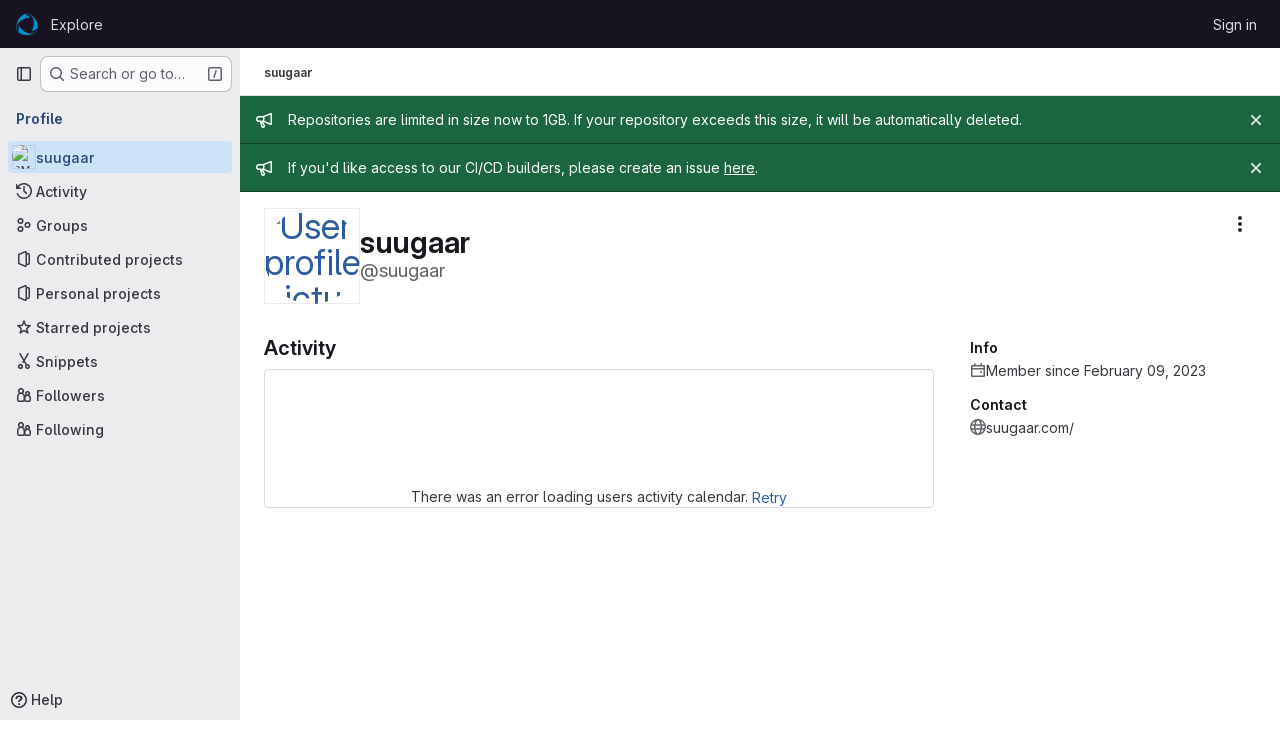

--- FILE ---
content_type: text/css; charset=utf-8
request_url: https://www.opencode.net/assets/page_bundles/profile-ac731b916e21239e68255d5766945874932e8d815d35f5ebeabbfa062c192e19.css
body_size: 1183
content:
.edit-user .emoji-menu-toggle-button{line-height:1;padding:0;min-width:16px}.edit-user .emoji-menu-toggle-button .award-control-icon-positive,.edit-user .emoji-menu-toggle-button .award-control-icon-super-positive{position:absolute;top:0;left:0;opacity:0}.edit-user .emoji-menu-toggle-button:hover .award-control-icon-neutral,.edit-user .emoji-menu-toggle-button.is-active .award-control-icon-neutral{opacity:0}.edit-user .emoji-menu-toggle-button:hover .award-control-icon-positive,.edit-user .emoji-menu-toggle-button.is-active .award-control-icon-positive{opacity:1}.edit-user .emoji-menu-toggle-button.is-active .award-control-icon-positive{opacity:0}.edit-user .emoji-menu-toggle-button.is-active .award-control-icon-super-positive{opacity:1}@media(max-width: 767.98px){.edit-user .input-lg{max-width:100%}}.modal-profile-crop .modal-dialog{width:380px}@media(max-width: 575.98px){.modal-profile-crop .modal-dialog{width:auto}}.modal-profile-crop .profile-crop-image-container{height:300px;margin:0 auto}.calendar-help{max-width:864px}.user-profile-activity:not(:last-child)::before{content:"";position:absolute;width:2px;left:10px;top:16px;height:calc(100% - 16px);height:100%;background-color:var(--gl-background-color-strong, var(--gl-color-neutral-50, #ececef))}.profile-readme-wrapper .read-more-trigger{bottom:0;left:0;right:0}.user-calendar-activities{direction:ltr}.user-calendar-activities .str-truncated{max-width:70%}.user-contrib-text{font-size:11px;fill:var(--gl-text-color-subtle)}.user-profile{position:relative}@media(max-width: 991.98px){.user-profile{display:flex;flex-direction:column}.user-profile .user-profile-sidebar{order:-1;flex-basis:100%}}@media(min-width: 992px){.user-profile{display:grid;grid-template-columns:1fr;gap:2rem}.user-profile .profile-header{position:sticky;top:calc(calc(var(--header-height) + calc(var(--system-header-height) + var(--performance-bar-height))) + var(--top-bar-height));height:calc(100vh - calc(calc(var(--header-height) + calc(var(--system-header-height) + var(--performance-bar-height))) + var(--top-bar-height)) - var(--system-footer-height));padding-left:.25rem}}.user-profile .activities-block .gl-label-scoped{--label-inset-border: inset 0 0 0 1px currentColor}.key-created-at{line-height:42px}@media(min-width: 576px){.key-list-item .key-list-item-info{float:left}}.ssh-keys-list .expires,.ssh-keys-list .key-created-at{line-height:32px}.subkeys-list{margin:5px 0;padding:0;list-style:none}.subkeys-list>li{padding:10px 0;border-bottom-style:solid;border-bottom-color:var(--gl-border-color-default);border-bottom-width:1px;border-bottom-color:var(--gl-border-color-subtle, var(--gl-color-neutral-50, #ececef));display:block;margin:0}.subkeys-list>li::after{display:block;clear:both;content:""}.subkeys-list>li:last-child{border-bottom:0}.subkeys-list>li.active{background-color:var(--gl-background-color-subtle, var(--gl-color-neutral-10, #fbfafd))}.subkeys-list>li.active a{font-weight:600}.subkeys-list>li.hide{display:none}.subkeys-list>li.light a{color:var(--gl-text-color-default, var(--gl-color-neutral-800, #3a383f))}.subkeys-list li{padding:3px 0;border:0}.user-profile-with-sidebar{z-index:2}@media(min-width: 992px){.user-profile-with-sidebar{display:grid;grid-template-columns:1fr 290px;gap:2rem}}.user-profile-sidebar,.user-profile-content{min-width:1px}.provider-btn-group{display:inline-block;margin-right:10px;margin-bottom:10px;border-radius:3px;border-style:solid;border-color:var(--gl-border-color-default);border-width:1px}.provider-btn-group:last-child{margin-right:0;margin-bottom:0}.social-provider-btn-image>img{width:16px;vertical-align:inherit}.provider-btn-image{display:inline-block;padding:5px 10px;border-right-style:solid;border-right-color:var(--gl-border-color-default);border-right-width:1px;border-right-color:var(--gl-border-color-default, var(--gl-color-neutral-100, #dcdcde))}.provider-btn-image>img{width:20px}.provider-btn{display:inline-block;padding:5px 10px;margin-left:-3px;line-height:22px;background-color:var(--gl-background-color-subtle, var(--gl-color-neutral-10, #fbfafd))}.user-activity-content,.user-calendar-activities{position:relative}.user-activity-content .system-note-image,.user-calendar-activities .system-note-image{display:flex;justify-content:center;align-items:center;top:14px;width:22px;height:22px}.user-activity-content .system-note-image svg,.user-calendar-activities .system-note-image svg{fill:var(--gl-status-neutral-icon-color) !important}


--- FILE ---
content_type: text/javascript; charset=utf-8
request_url: https://www.opencode.net/assets/webpack/super_sidebar.8b1eaa12.chunk.js
body_size: 75899
content:
(this.webpackJsonp=this.webpackJsonp||[]).push([["super_sidebar","8ed0f8bf","98292fa1","9130ded6","06771710"],{"2O3R":function(t,e,n){"use strict";
/**!
 * Sortable 1.10.2
 * @author	RubaXa   <trash@rubaxa.org>
 * @author	owenm    <owen23355@gmail.com>
 * @license MIT
 */
function i(t){return(i="function"==typeof Symbol&&"symbol"==typeof Symbol.iterator?function(t){return typeof t}:function(t){return t&&"function"==typeof Symbol&&t.constructor===Symbol&&t!==Symbol.prototype?"symbol":typeof t})(t)}function o(t,e,n){return e in t?Object.defineProperty(t,e,{value:n,enumerable:!0,configurable:!0,writable:!0}):t[e]=n,t}function r(){return(r=Object.assign||function(t){for(var e=1;e<arguments.length;e++){var n=arguments[e];for(var i in n)Object.prototype.hasOwnProperty.call(n,i)&&(t[i]=n[i])}return t}).apply(this,arguments)}function a(t){for(var e=1;e<arguments.length;e++){var n=null!=arguments[e]?arguments[e]:{},i=Object.keys(n);"function"==typeof Object.getOwnPropertySymbols&&(i=i.concat(Object.getOwnPropertySymbols(n).filter((function(t){return Object.getOwnPropertyDescriptor(n,t).enumerable})))),i.forEach((function(e){o(t,e,n[e])}))}return t}function s(t,e){if(null==t)return{};var n,i,o=function(t,e){if(null==t)return{};var n,i,o={},r=Object.keys(t);for(i=0;i<r.length;i++)n=r[i],e.indexOf(n)>=0||(o[n]=t[n]);return o}(t,e);if(Object.getOwnPropertySymbols){var r=Object.getOwnPropertySymbols(t);for(i=0;i<r.length;i++)n=r[i],e.indexOf(n)>=0||Object.prototype.propertyIsEnumerable.call(t,n)&&(o[n]=t[n])}return o}function l(t){return function(t){if(Array.isArray(t)){for(var e=0,n=new Array(t.length);e<t.length;e++)n[e]=t[e];return n}}(t)||function(t){if(Symbol.iterator in Object(t)||"[object Arguments]"===Object.prototype.toString.call(t))return Array.from(t)}(t)||function(){throw new TypeError("Invalid attempt to spread non-iterable instance")}()}n.r(e),n.d(e,"MultiDrag",(function(){return ye})),n.d(e,"Sortable",(function(){return Gt})),n.d(e,"Swap",(function(){return le}));function c(t){if("undefined"!=typeof window&&window.navigator)return!!navigator.userAgent.match(t)}var u=c(/(?:Trident.*rv[ :]?11\.|msie|iemobile|Windows Phone)/i),d=c(/Edge/i),f=c(/firefox/i),p=c(/safari/i)&&!c(/chrome/i)&&!c(/android/i),h=c(/iP(ad|od|hone)/i),g=c(/chrome/i)&&c(/android/i),m={capture:!1,passive:!1};function b(t,e,n){t.addEventListener(e,n,!u&&m)}function v(t,e,n){t.removeEventListener(e,n,!u&&m)}function y(t,e){if(e){if(">"===e[0]&&(e=e.substring(1)),t)try{if(t.matches)return t.matches(e);if(t.msMatchesSelector)return t.msMatchesSelector(e);if(t.webkitMatchesSelector)return t.webkitMatchesSelector(e)}catch(t){return!1}return!1}}function _(t){return t.host&&t!==document&&t.host.nodeType?t.host:t.parentNode}function w(t,e,n,i){if(t){n=n||document;do{if(null!=e&&(">"===e[0]?t.parentNode===n&&y(t,e):y(t,e))||i&&t===n)return t;if(t===n)break}while(t=_(t))}return null}var x,O=/\s+/g;function S(t,e,n){if(t&&e)if(t.classList)t.classList[n?"add":"remove"](e);else{var i=(" "+t.className+" ").replace(O," ").replace(" "+e+" "," ");t.className=(i+(n?" "+e:"")).replace(O," ")}}function j(t,e,n){var i=t&&t.style;if(i){if(void 0===n)return document.defaultView&&document.defaultView.getComputedStyle?n=document.defaultView.getComputedStyle(t,""):t.currentStyle&&(n=t.currentStyle),void 0===e?n:n[e];e in i||-1!==e.indexOf("webkit")||(e="-webkit-"+e),i[e]=n+("string"==typeof n?"":"px")}}function k(t,e){var n="";if("string"==typeof t)n=t;else do{var i=j(t,"transform");i&&"none"!==i&&(n=i+" "+n)}while(!e&&(t=t.parentNode));var o=window.DOMMatrix||window.WebKitCSSMatrix||window.CSSMatrix||window.MSCSSMatrix;return o&&new o(n)}function C(t,e,n){if(t){var i=t.getElementsByTagName(e),o=0,r=i.length;if(n)for(;o<r;o++)n(i[o],o);return i}return[]}function E(){var t=document.scrollingElement;return t||document.documentElement}function T(t,e,n,i,o){if(t.getBoundingClientRect||t===window){var r,a,s,l,c,d,f;if(t!==window&&t!==E()?(a=(r=t.getBoundingClientRect()).top,s=r.left,l=r.bottom,c=r.right,d=r.height,f=r.width):(a=0,s=0,l=window.innerHeight,c=window.innerWidth,d=window.innerHeight,f=window.innerWidth),(e||n)&&t!==window&&(o=o||t.parentNode,!u))do{if(o&&o.getBoundingClientRect&&("none"!==j(o,"transform")||n&&"static"!==j(o,"position"))){var p=o.getBoundingClientRect();a-=p.top+parseInt(j(o,"border-top-width")),s-=p.left+parseInt(j(o,"border-left-width")),l=a+r.height,c=s+r.width;break}}while(o=o.parentNode);if(i&&t!==window){var h=k(o||t),g=h&&h.a,m=h&&h.d;h&&(l=(a/=m)+(d/=m),c=(s/=g)+(f/=g))}return{top:a,left:s,bottom:l,right:c,width:f,height:d}}}function D(t,e,n){for(var i=L(t,!0),o=T(t)[e];i;){var r=T(i)[n];if(!("top"===n||"left"===n?o>=r:o<=r))return i;if(i===E())break;i=L(i,!1)}return!1}function P(t,e,n){for(var i=0,o=0,r=t.children;o<r.length;){if("none"!==r[o].style.display&&r[o]!==Gt.ghost&&r[o]!==Gt.dragged&&w(r[o],n.draggable,t,!1)){if(i===e)return r[o];i++}o++}return null}function M(t,e){for(var n=t.lastElementChild;n&&(n===Gt.ghost||"none"===j(n,"display")||e&&!y(n,e));)n=n.previousElementSibling;return n||null}function I(t,e){var n=0;if(!t||!t.parentNode)return-1;for(;t=t.previousElementSibling;)"TEMPLATE"===t.nodeName.toUpperCase()||t===Gt.clone||e&&!y(t,e)||n++;return n}function A(t){var e=0,n=0,i=E();if(t)do{var o=k(t),r=o.a,a=o.d;e+=t.scrollLeft*r,n+=t.scrollTop*a}while(t!==i&&(t=t.parentNode));return[e,n]}function L(t,e){if(!t||!t.getBoundingClientRect)return E();var n=t,i=!1;do{if(n.clientWidth<n.scrollWidth||n.clientHeight<n.scrollHeight){var o=j(n);if(n.clientWidth<n.scrollWidth&&("auto"==o.overflowX||"scroll"==o.overflowX)||n.clientHeight<n.scrollHeight&&("auto"==o.overflowY||"scroll"==o.overflowY)){if(!n.getBoundingClientRect||n===document.body)return E();if(i||e)return n;i=!0}}}while(n=n.parentNode);return E()}function N(t,e){return Math.round(t.top)===Math.round(e.top)&&Math.round(t.left)===Math.round(e.left)&&Math.round(t.height)===Math.round(e.height)&&Math.round(t.width)===Math.round(e.width)}function R(t,e){return function(){if(!x){var n=arguments,i=this;1===n.length?t.call(i,n[0]):t.apply(i,n),x=setTimeout((function(){x=void 0}),e)}}}function $(t,e,n){t.scrollLeft+=e,t.scrollTop+=n}function B(t){var e=window.Polymer,n=window.jQuery||window.Zepto;return e&&e.dom?e.dom(t).cloneNode(!0):n?n(t).clone(!0)[0]:t.cloneNode(!0)}function G(t,e){j(t,"position","absolute"),j(t,"top",e.top),j(t,"left",e.left),j(t,"width",e.width),j(t,"height",e.height)}function q(t){j(t,"position",""),j(t,"top",""),j(t,"left",""),j(t,"width",""),j(t,"height","")}var F="Sortable"+(new Date).getTime();function H(){var t,e=[];return{captureAnimationState:function(){(e=[],this.options.animation)&&[].slice.call(this.el.children).forEach((function(t){if("none"!==j(t,"display")&&t!==Gt.ghost){e.push({target:t,rect:T(t)});var n=a({},e[e.length-1].rect);if(t.thisAnimationDuration){var i=k(t,!0);i&&(n.top-=i.f,n.left-=i.e)}t.fromRect=n}}))},addAnimationState:function(t){e.push(t)},removeAnimationState:function(t){e.splice(function(t,e){for(var n in t)if(t.hasOwnProperty(n))for(var i in e)if(e.hasOwnProperty(i)&&e[i]===t[n][i])return Number(n);return-1}(e,{target:t}),1)},animateAll:function(n){var i=this;if(!this.options.animation)return clearTimeout(t),void("function"==typeof n&&n());var o=!1,r=0;e.forEach((function(t){var e=0,n=t.target,a=n.fromRect,s=T(n),l=n.prevFromRect,c=n.prevToRect,u=t.rect,d=k(n,!0);d&&(s.top-=d.f,s.left-=d.e),n.toRect=s,n.thisAnimationDuration&&N(l,s)&&!N(a,s)&&(u.top-s.top)/(u.left-s.left)==(a.top-s.top)/(a.left-s.left)&&(e=function(t,e,n,i){return Math.sqrt(Math.pow(e.top-t.top,2)+Math.pow(e.left-t.left,2))/Math.sqrt(Math.pow(e.top-n.top,2)+Math.pow(e.left-n.left,2))*i.animation}(u,l,c,i.options)),N(s,a)||(n.prevFromRect=a,n.prevToRect=s,e||(e=i.options.animation),i.animate(n,u,s,e)),e&&(o=!0,r=Math.max(r,e),clearTimeout(n.animationResetTimer),n.animationResetTimer=setTimeout((function(){n.animationTime=0,n.prevFromRect=null,n.fromRect=null,n.prevToRect=null,n.thisAnimationDuration=null}),e),n.thisAnimationDuration=e)})),clearTimeout(t),o?t=setTimeout((function(){"function"==typeof n&&n()}),r):"function"==typeof n&&n(),e=[]},animate:function(t,e,n,i){if(i){j(t,"transition",""),j(t,"transform","");var o=k(this.el),r=o&&o.a,a=o&&o.d,s=(e.left-n.left)/(r||1),l=(e.top-n.top)/(a||1);t.animatingX=!!s,t.animatingY=!!l,j(t,"transform","translate3d("+s+"px,"+l+"px,0)"),function(t){t.offsetWidth}(t),j(t,"transition","transform "+i+"ms"+(this.options.easing?" "+this.options.easing:"")),j(t,"transform","translate3d(0,0,0)"),"number"==typeof t.animated&&clearTimeout(t.animated),t.animated=setTimeout((function(){j(t,"transition",""),j(t,"transform",""),t.animated=!1,t.animatingX=!1,t.animatingY=!1}),i)}}}}var K=[],W={initializeByDefault:!0},U={mount:function(t){for(var e in W)W.hasOwnProperty(e)&&!(e in t)&&(t[e]=W[e]);K.push(t)},pluginEvent:function(t,e,n){var i=this;this.eventCanceled=!1,n.cancel=function(){i.eventCanceled=!0};var o=t+"Global";K.forEach((function(i){e[i.pluginName]&&(e[i.pluginName][o]&&e[i.pluginName][o](a({sortable:e},n)),e.options[i.pluginName]&&e[i.pluginName][t]&&e[i.pluginName][t](a({sortable:e},n)))}))},initializePlugins:function(t,e,n,i){for(var o in K.forEach((function(i){var o=i.pluginName;if(t.options[o]||i.initializeByDefault){var a=new i(t,e,t.options);a.sortable=t,a.options=t.options,t[o]=a,r(n,a.defaults)}})),t.options)if(t.options.hasOwnProperty(o)){var a=this.modifyOption(t,o,t.options[o]);void 0!==a&&(t.options[o]=a)}},getEventProperties:function(t,e){var n={};return K.forEach((function(i){"function"==typeof i.eventProperties&&r(n,i.eventProperties.call(e[i.pluginName],t))})),n},modifyOption:function(t,e,n){var i;return K.forEach((function(o){t[o.pluginName]&&o.optionListeners&&"function"==typeof o.optionListeners[e]&&(i=o.optionListeners[e].call(t[o.pluginName],n))})),i}};function z(t){var e=t.sortable,n=t.rootEl,i=t.name,o=t.targetEl,r=t.cloneEl,s=t.toEl,l=t.fromEl,c=t.oldIndex,f=t.newIndex,p=t.oldDraggableIndex,h=t.newDraggableIndex,g=t.originalEvent,m=t.putSortable,b=t.extraEventProperties;if(e=e||n&&n[F]){var v,y=e.options,_="on"+i.charAt(0).toUpperCase()+i.substr(1);!window.CustomEvent||u||d?(v=document.createEvent("Event")).initEvent(i,!0,!0):v=new CustomEvent(i,{bubbles:!0,cancelable:!0}),v.to=s||n,v.from=l||n,v.item=o||n,v.clone=r,v.oldIndex=c,v.newIndex=f,v.oldDraggableIndex=p,v.newDraggableIndex=h,v.originalEvent=g,v.pullMode=m?m.lastPutMode:void 0;var w=a({},b,U.getEventProperties(i,e));for(var x in w)v[x]=w[x];n&&n.dispatchEvent(v),y[_]&&y[_].call(e,v)}}var V=function(t,e){var n=arguments.length>2&&void 0!==arguments[2]?arguments[2]:{},i=n.evt,o=s(n,["evt"]);U.pluginEvent.bind(Gt)(t,e,a({dragEl:X,parentEl:J,ghostEl:Z,rootEl:Q,nextEl:tt,lastDownEl:et,cloneEl:nt,cloneHidden:it,dragStarted:mt,putSortable:ct,activeSortable:Gt.active,originalEvent:i,oldIndex:ot,oldDraggableIndex:at,newIndex:rt,newDraggableIndex:st,hideGhostForTarget:Nt,unhideGhostForTarget:Rt,cloneNowHidden:function(){it=!0},cloneNowShown:function(){it=!1},dispatchSortableEvent:function(t){Y({sortable:e,name:t,originalEvent:i})}},o))};function Y(t){z(a({putSortable:ct,cloneEl:nt,targetEl:X,rootEl:Q,oldIndex:ot,oldDraggableIndex:at,newIndex:rt,newDraggableIndex:st},t))}var X,J,Z,Q,tt,et,nt,it,ot,rt,at,st,lt,ct,ut,dt,ft,pt,ht,gt,mt,bt,vt,yt,_t,wt=!1,xt=!1,Ot=[],St=!1,jt=!1,kt=[],Ct=!1,Et=[],Tt="undefined"!=typeof document,Dt=h,Pt=d||u?"cssFloat":"float",Mt=Tt&&!g&&!h&&"draggable"in document.createElement("div"),It=function(){if(Tt){if(u)return!1;var t=document.createElement("x");return t.style.cssText="pointer-events:auto","auto"===t.style.pointerEvents}}(),At=function(t,e){var n=j(t),i=parseInt(n.width)-parseInt(n.paddingLeft)-parseInt(n.paddingRight)-parseInt(n.borderLeftWidth)-parseInt(n.borderRightWidth),o=P(t,0,e),r=P(t,1,e),a=o&&j(o),s=r&&j(r),l=a&&parseInt(a.marginLeft)+parseInt(a.marginRight)+T(o).width,c=s&&parseInt(s.marginLeft)+parseInt(s.marginRight)+T(r).width;if("flex"===n.display)return"column"===n.flexDirection||"column-reverse"===n.flexDirection?"vertical":"horizontal";if("grid"===n.display)return n.gridTemplateColumns.split(" ").length<=1?"vertical":"horizontal";if(o&&a.float&&"none"!==a.float){var u="left"===a.float?"left":"right";return!r||"both"!==s.clear&&s.clear!==u?"horizontal":"vertical"}return o&&("block"===a.display||"flex"===a.display||"table"===a.display||"grid"===a.display||l>=i&&"none"===n[Pt]||r&&"none"===n[Pt]&&l+c>i)?"vertical":"horizontal"},Lt=function(t){function e(t,n){return function(i,o,r,a){var s=i.options.group.name&&o.options.group.name&&i.options.group.name===o.options.group.name;if(null==t&&(n||s))return!0;if(null==t||!1===t)return!1;if(n&&"clone"===t)return t;if("function"==typeof t)return e(t(i,o,r,a),n)(i,o,r,a);var l=(n?i:o).options.group.name;return!0===t||"string"==typeof t&&t===l||t.join&&t.indexOf(l)>-1}}var n={},o=t.group;o&&"object"==i(o)||(o={name:o}),n.name=o.name,n.checkPull=e(o.pull,!0),n.checkPut=e(o.put),n.revertClone=o.revertClone,t.group=n},Nt=function(){!It&&Z&&j(Z,"display","none")},Rt=function(){!It&&Z&&j(Z,"display","")};Tt&&document.addEventListener("click",(function(t){if(xt)return t.preventDefault(),t.stopPropagation&&t.stopPropagation(),t.stopImmediatePropagation&&t.stopImmediatePropagation(),xt=!1,!1}),!0);var $t=function(t){if(X){t=t.touches?t.touches[0]:t;var e=(o=t.clientX,r=t.clientY,Ot.some((function(t){if(!M(t)){var e=T(t),n=t[F].options.emptyInsertThreshold,i=o>=e.left-n&&o<=e.right+n,s=r>=e.top-n&&r<=e.bottom+n;return n&&i&&s?a=t:void 0}})),a);if(e){var n={};for(var i in t)t.hasOwnProperty(i)&&(n[i]=t[i]);n.target=n.rootEl=e,n.preventDefault=void 0,n.stopPropagation=void 0,e[F]._onDragOver(n)}}var o,r,a},Bt=function(t){X&&X.parentNode[F]._isOutsideThisEl(t.target)};function Gt(t,e){if(!t||!t.nodeType||1!==t.nodeType)throw"Sortable: `el` must be an HTMLElement, not ".concat({}.toString.call(t));this.el=t,this.options=e=r({},e),t[F]=this;var n={group:null,sort:!0,disabled:!1,store:null,handle:null,draggable:/^[uo]l$/i.test(t.nodeName)?">li":">*",swapThreshold:1,invertSwap:!1,invertedSwapThreshold:null,removeCloneOnHide:!0,direction:function(){return At(t,this.options)},ghostClass:"sortable-ghost",chosenClass:"sortable-chosen",dragClass:"sortable-drag",ignore:"a, img",filter:null,preventOnFilter:!0,animation:0,easing:null,setData:function(t,e){t.setData("Text",e.textContent)},dropBubble:!1,dragoverBubble:!1,dataIdAttr:"data-id",delay:0,delayOnTouchOnly:!1,touchStartThreshold:(Number.parseInt?Number:window).parseInt(window.devicePixelRatio,10)||1,forceFallback:!1,fallbackClass:"sortable-fallback",fallbackOnBody:!1,fallbackTolerance:0,fallbackOffset:{x:0,y:0},supportPointer:!1!==Gt.supportPointer&&"PointerEvent"in window,emptyInsertThreshold:5};for(var i in U.initializePlugins(this,t,n),n)!(i in e)&&(e[i]=n[i]);for(var o in Lt(e),this)"_"===o.charAt(0)&&"function"==typeof this[o]&&(this[o]=this[o].bind(this));this.nativeDraggable=!e.forceFallback&&Mt,this.nativeDraggable&&(this.options.touchStartThreshold=1),e.supportPointer?b(t,"pointerdown",this._onTapStart):(b(t,"mousedown",this._onTapStart),b(t,"touchstart",this._onTapStart)),this.nativeDraggable&&(b(t,"dragover",this),b(t,"dragenter",this)),Ot.push(this.el),e.store&&e.store.get&&this.sort(e.store.get(this)||[]),r(this,H())}function qt(t,e,n,i,o,r,a,s){var l,c,f=t[F],p=f.options.onMove;return!window.CustomEvent||u||d?(l=document.createEvent("Event")).initEvent("move",!0,!0):l=new CustomEvent("move",{bubbles:!0,cancelable:!0}),l.to=e,l.from=t,l.dragged=n,l.draggedRect=i,l.related=o||e,l.relatedRect=r||T(e),l.willInsertAfter=s,l.originalEvent=a,t.dispatchEvent(l),p&&(c=p.call(f,l,a)),c}function Ft(t){t.draggable=!1}function Ht(){Ct=!1}function Kt(t){for(var e=t.tagName+t.className+t.src+t.href+t.textContent,n=e.length,i=0;n--;)i+=e.charCodeAt(n);return i.toString(36)}function Wt(t){return setTimeout(t,0)}function Ut(t){return clearTimeout(t)}Gt.prototype={constructor:Gt,_isOutsideThisEl:function(t){this.el.contains(t)||t===this.el||(bt=null)},_getDirection:function(t,e){return"function"==typeof this.options.direction?this.options.direction.call(this,t,e,X):this.options.direction},_onTapStart:function(t){if(t.cancelable){var e=this,n=this.el,i=this.options,o=i.preventOnFilter,r=t.type,a=t.touches&&t.touches[0]||t.pointerType&&"touch"===t.pointerType&&t,s=(a||t).target,l=t.target.shadowRoot&&(t.path&&t.path[0]||t.composedPath&&t.composedPath()[0])||s,c=i.filter;if(function(t){Et.length=0;var e=t.getElementsByTagName("input"),n=e.length;for(;n--;){var i=e[n];i.checked&&Et.push(i)}}(n),!X&&!(/mousedown|pointerdown/.test(r)&&0!==t.button||i.disabled||l.isContentEditable||(s=w(s,i.draggable,n,!1))&&s.animated||et===s)){if(ot=I(s),at=I(s,i.draggable),"function"==typeof c){if(c.call(this,t,s,this))return Y({sortable:e,rootEl:l,name:"filter",targetEl:s,toEl:n,fromEl:n}),V("filter",e,{evt:t}),void(o&&t.cancelable&&t.preventDefault())}else if(c&&(c=c.split(",").some((function(i){if(i=w(l,i.trim(),n,!1))return Y({sortable:e,rootEl:i,name:"filter",targetEl:s,fromEl:n,toEl:n}),V("filter",e,{evt:t}),!0}))))return void(o&&t.cancelable&&t.preventDefault());i.handle&&!w(l,i.handle,n,!1)||this._prepareDragStart(t,a,s)}}},_prepareDragStart:function(t,e,n){var i,o=this,r=o.el,a=o.options,s=r.ownerDocument;if(n&&!X&&n.parentNode===r){var l=T(n);if(Q=r,J=(X=n).parentNode,tt=X.nextSibling,et=n,lt=a.group,Gt.dragged=X,ut={target:X,clientX:(e||t).clientX,clientY:(e||t).clientY},ht=ut.clientX-l.left,gt=ut.clientY-l.top,this._lastX=(e||t).clientX,this._lastY=(e||t).clientY,X.style["will-change"]="all",i=function(){V("delayEnded",o,{evt:t}),Gt.eventCanceled?o._onDrop():(o._disableDelayedDragEvents(),!f&&o.nativeDraggable&&(X.draggable=!0),o._triggerDragStart(t,e),Y({sortable:o,name:"choose",originalEvent:t}),S(X,a.chosenClass,!0))},a.ignore.split(",").forEach((function(t){C(X,t.trim(),Ft)})),b(s,"dragover",$t),b(s,"mousemove",$t),b(s,"touchmove",$t),b(s,"mouseup",o._onDrop),b(s,"touchend",o._onDrop),b(s,"touchcancel",o._onDrop),f&&this.nativeDraggable&&(this.options.touchStartThreshold=4,X.draggable=!0),V("delayStart",this,{evt:t}),!a.delay||a.delayOnTouchOnly&&!e||this.nativeDraggable&&(d||u))i();else{if(Gt.eventCanceled)return void this._onDrop();b(s,"mouseup",o._disableDelayedDrag),b(s,"touchend",o._disableDelayedDrag),b(s,"touchcancel",o._disableDelayedDrag),b(s,"mousemove",o._delayedDragTouchMoveHandler),b(s,"touchmove",o._delayedDragTouchMoveHandler),a.supportPointer&&b(s,"pointermove",o._delayedDragTouchMoveHandler),o._dragStartTimer=setTimeout(i,a.delay)}}},_delayedDragTouchMoveHandler:function(t){var e=t.touches?t.touches[0]:t;Math.max(Math.abs(e.clientX-this._lastX),Math.abs(e.clientY-this._lastY))>=Math.floor(this.options.touchStartThreshold/(this.nativeDraggable&&window.devicePixelRatio||1))&&this._disableDelayedDrag()},_disableDelayedDrag:function(){X&&Ft(X),clearTimeout(this._dragStartTimer),this._disableDelayedDragEvents()},_disableDelayedDragEvents:function(){var t=this.el.ownerDocument;v(t,"mouseup",this._disableDelayedDrag),v(t,"touchend",this._disableDelayedDrag),v(t,"touchcancel",this._disableDelayedDrag),v(t,"mousemove",this._delayedDragTouchMoveHandler),v(t,"touchmove",this._delayedDragTouchMoveHandler),v(t,"pointermove",this._delayedDragTouchMoveHandler)},_triggerDragStart:function(t,e){e=e||"touch"==t.pointerType&&t,!this.nativeDraggable||e?this.options.supportPointer?b(document,"pointermove",this._onTouchMove):b(document,e?"touchmove":"mousemove",this._onTouchMove):(b(X,"dragend",this),b(Q,"dragstart",this._onDragStart));try{document.selection?Wt((function(){document.selection.empty()})):window.getSelection().removeAllRanges()}catch(t){}},_dragStarted:function(t,e){if(wt=!1,Q&&X){V("dragStarted",this,{evt:e}),this.nativeDraggable&&b(document,"dragover",Bt);var n=this.options;!t&&S(X,n.dragClass,!1),S(X,n.ghostClass,!0),Gt.active=this,t&&this._appendGhost(),Y({sortable:this,name:"start",originalEvent:e})}else this._nulling()},_emulateDragOver:function(){if(dt){this._lastX=dt.clientX,this._lastY=dt.clientY,Nt();for(var t=document.elementFromPoint(dt.clientX,dt.clientY),e=t;t&&t.shadowRoot&&(t=t.shadowRoot.elementFromPoint(dt.clientX,dt.clientY))!==e;)e=t;if(X.parentNode[F]._isOutsideThisEl(t),e)do{if(e[F]){if(e[F]._onDragOver({clientX:dt.clientX,clientY:dt.clientY,target:t,rootEl:e})&&!this.options.dragoverBubble)break}t=e}while(e=e.parentNode);Rt()}},_onTouchMove:function(t){if(ut){var e=this.options,n=e.fallbackTolerance,i=e.fallbackOffset,o=t.touches?t.touches[0]:t,r=Z&&k(Z,!0),a=Z&&r&&r.a,s=Z&&r&&r.d,l=Dt&&_t&&A(_t),c=(o.clientX-ut.clientX+i.x)/(a||1)+(l?l[0]-kt[0]:0)/(a||1),u=(o.clientY-ut.clientY+i.y)/(s||1)+(l?l[1]-kt[1]:0)/(s||1);if(!Gt.active&&!wt){if(n&&Math.max(Math.abs(o.clientX-this._lastX),Math.abs(o.clientY-this._lastY))<n)return;this._onDragStart(t,!0)}if(Z){r?(r.e+=c-(ft||0),r.f+=u-(pt||0)):r={a:1,b:0,c:0,d:1,e:c,f:u};var d="matrix(".concat(r.a,",").concat(r.b,",").concat(r.c,",").concat(r.d,",").concat(r.e,",").concat(r.f,")");j(Z,"webkitTransform",d),j(Z,"mozTransform",d),j(Z,"msTransform",d),j(Z,"transform",d),ft=c,pt=u,dt=o}t.cancelable&&t.preventDefault()}},_appendGhost:function(){if(!Z){var t=this.options.fallbackOnBody?document.body:Q,e=T(X,!0,Dt,!0,t),n=this.options;if(Dt){for(_t=t;"static"===j(_t,"position")&&"none"===j(_t,"transform")&&_t!==document;)_t=_t.parentNode;_t!==document.body&&_t!==document.documentElement?(_t===document&&(_t=E()),e.top+=_t.scrollTop,e.left+=_t.scrollLeft):_t=E(),kt=A(_t)}S(Z=X.cloneNode(!0),n.ghostClass,!1),S(Z,n.fallbackClass,!0),S(Z,n.dragClass,!0),j(Z,"transition",""),j(Z,"transform",""),j(Z,"box-sizing","border-box"),j(Z,"margin",0),j(Z,"top",e.top),j(Z,"left",e.left),j(Z,"width",e.width),j(Z,"height",e.height),j(Z,"opacity","0.8"),j(Z,"position",Dt?"absolute":"fixed"),j(Z,"zIndex","100000"),j(Z,"pointerEvents","none"),Gt.ghost=Z,t.appendChild(Z),j(Z,"transform-origin",ht/parseInt(Z.style.width)*100+"% "+gt/parseInt(Z.style.height)*100+"%")}},_onDragStart:function(t,e){var n=this,i=t.dataTransfer,o=n.options;V("dragStart",this,{evt:t}),Gt.eventCanceled?this._onDrop():(V("setupClone",this),Gt.eventCanceled||((nt=B(X)).draggable=!1,nt.style["will-change"]="",this._hideClone(),S(nt,this.options.chosenClass,!1),Gt.clone=nt),n.cloneId=Wt((function(){V("clone",n),Gt.eventCanceled||(n.options.removeCloneOnHide||Q.insertBefore(nt,X),n._hideClone(),Y({sortable:n,name:"clone"}))})),!e&&S(X,o.dragClass,!0),e?(xt=!0,n._loopId=setInterval(n._emulateDragOver,50)):(v(document,"mouseup",n._onDrop),v(document,"touchend",n._onDrop),v(document,"touchcancel",n._onDrop),i&&(i.effectAllowed="move",o.setData&&o.setData.call(n,i,X)),b(document,"drop",n),j(X,"transform","translateZ(0)")),wt=!0,n._dragStartId=Wt(n._dragStarted.bind(n,e,t)),b(document,"selectstart",n),mt=!0,p&&j(document.body,"user-select","none"))},_onDragOver:function(t){var e,n,i,o,r=this.el,s=t.target,l=this.options,c=l.group,u=Gt.active,d=lt===c,f=l.sort,p=ct||u,h=this,g=!1;if(!Ct){if(void 0!==t.preventDefault&&t.cancelable&&t.preventDefault(),s=w(s,l.draggable,r,!0),N("dragOver"),Gt.eventCanceled)return g;if(X.contains(t.target)||s.animated&&s.animatingX&&s.animatingY||h._ignoreWhileAnimating===s)return B(!1);if(xt=!1,u&&!l.disabled&&(d?f||(i=!Q.contains(X)):ct===this||(this.lastPutMode=lt.checkPull(this,u,X,t))&&c.checkPut(this,u,X,t))){if(o="vertical"===this._getDirection(t,s),e=T(X),N("dragOverValid"),Gt.eventCanceled)return g;if(i)return J=Q,R(),this._hideClone(),N("revert"),Gt.eventCanceled||(tt?Q.insertBefore(X,tt):Q.appendChild(X)),B(!0);var m=M(r,l.draggable);if(!m||function(t,e,n){var i=T(M(n.el,n.options.draggable));return e?t.clientX>i.right+10||t.clientX<=i.right&&t.clientY>i.bottom&&t.clientX>=i.left:t.clientX>i.right&&t.clientY>i.top||t.clientX<=i.right&&t.clientY>i.bottom+10}(t,o,this)&&!m.animated){if(m===X)return B(!1);if(m&&r===t.target&&(s=m),s&&(n=T(s)),!1!==qt(Q,r,X,e,s,n,t,!!s))return R(),r.appendChild(X),J=r,G(),B(!0)}else if(s.parentNode===r){n=T(s);var b,v,y,_=X.parentNode!==r,x=!function(t,e,n){var i=n?t.left:t.top,o=n?t.right:t.bottom,r=n?t.width:t.height,a=n?e.left:e.top,s=n?e.right:e.bottom,l=n?e.width:e.height;return i===a||o===s||i+r/2===a+l/2}(X.animated&&X.toRect||e,s.animated&&s.toRect||n,o),O=o?"top":"left",k=D(s,"top","top")||D(X,"top","top"),C=k?k.scrollTop:void 0;if(bt!==s&&(v=n[O],St=!1,jt=!x&&l.invertSwap||_),0!==(b=function(t,e,n,i,o,r,a,s){var l=i?t.clientY:t.clientX,c=i?n.height:n.width,u=i?n.top:n.left,d=i?n.bottom:n.right,f=!1;if(!a)if(s&&yt<c*o){if(!St&&(1===vt?l>u+c*r/2:l<d-c*r/2)&&(St=!0),St)f=!0;else if(1===vt?l<u+yt:l>d-yt)return-vt}else if(l>u+c*(1-o)/2&&l<d-c*(1-o)/2)return function(t){return I(X)<I(t)?1:-1}(e);if((f=f||a)&&(l<u+c*r/2||l>d-c*r/2))return l>u+c/2?1:-1;return 0}(t,s,n,o,x?1:l.swapThreshold,null==l.invertedSwapThreshold?l.swapThreshold:l.invertedSwapThreshold,jt,bt===s))){var E=I(X);do{E-=b,y=J.children[E]}while(y&&("none"===j(y,"display")||y===Z))}if(0===b||y===s)return B(!1);bt=s,vt=b;var P=s.nextElementSibling,A=!1,L=qt(Q,r,X,e,s,n,t,A=1===b);if(!1!==L)return 1!==L&&-1!==L||(A=1===L),Ct=!0,setTimeout(Ht,30),R(),A&&!P?r.appendChild(X):s.parentNode.insertBefore(X,A?P:s),k&&$(k,0,C-k.scrollTop),J=X.parentNode,void 0===v||jt||(yt=Math.abs(v-T(s)[O])),G(),B(!0)}if(r.contains(X))return B(!1)}return!1}function N(l,c){V(l,h,a({evt:t,isOwner:d,axis:o?"vertical":"horizontal",revert:i,dragRect:e,targetRect:n,canSort:f,fromSortable:p,target:s,completed:B,onMove:function(n,i){return qt(Q,r,X,e,n,T(n),t,i)},changed:G},c))}function R(){N("dragOverAnimationCapture"),h.captureAnimationState(),h!==p&&p.captureAnimationState()}function B(e){return N("dragOverCompleted",{insertion:e}),e&&(d?u._hideClone():u._showClone(h),h!==p&&(S(X,ct?ct.options.ghostClass:u.options.ghostClass,!1),S(X,l.ghostClass,!0)),ct!==h&&h!==Gt.active?ct=h:h===Gt.active&&ct&&(ct=null),p===h&&(h._ignoreWhileAnimating=s),h.animateAll((function(){N("dragOverAnimationComplete"),h._ignoreWhileAnimating=null})),h!==p&&(p.animateAll(),p._ignoreWhileAnimating=null)),(s===X&&!X.animated||s===r&&!s.animated)&&(bt=null),l.dragoverBubble||t.rootEl||s===document||(X.parentNode[F]._isOutsideThisEl(t.target),!e&&$t(t)),!l.dragoverBubble&&t.stopPropagation&&t.stopPropagation(),g=!0}function G(){rt=I(X),st=I(X,l.draggable),Y({sortable:h,name:"change",toEl:r,newIndex:rt,newDraggableIndex:st,originalEvent:t})}},_ignoreWhileAnimating:null,_offMoveEvents:function(){v(document,"mousemove",this._onTouchMove),v(document,"touchmove",this._onTouchMove),v(document,"pointermove",this._onTouchMove),v(document,"dragover",$t),v(document,"mousemove",$t),v(document,"touchmove",$t)},_offUpEvents:function(){var t=this.el.ownerDocument;v(t,"mouseup",this._onDrop),v(t,"touchend",this._onDrop),v(t,"pointerup",this._onDrop),v(t,"touchcancel",this._onDrop),v(document,"selectstart",this)},_onDrop:function(t){var e=this.el,n=this.options;rt=I(X),st=I(X,n.draggable),V("drop",this,{evt:t}),J=X&&X.parentNode,rt=I(X),st=I(X,n.draggable),Gt.eventCanceled||(wt=!1,jt=!1,St=!1,clearInterval(this._loopId),clearTimeout(this._dragStartTimer),Ut(this.cloneId),Ut(this._dragStartId),this.nativeDraggable&&(v(document,"drop",this),v(e,"dragstart",this._onDragStart)),this._offMoveEvents(),this._offUpEvents(),p&&j(document.body,"user-select",""),j(X,"transform",""),t&&(mt&&(t.cancelable&&t.preventDefault(),!n.dropBubble&&t.stopPropagation()),Z&&Z.parentNode&&Z.parentNode.removeChild(Z),(Q===J||ct&&"clone"!==ct.lastPutMode)&&nt&&nt.parentNode&&nt.parentNode.removeChild(nt),X&&(this.nativeDraggable&&v(X,"dragend",this),Ft(X),X.style["will-change"]="",mt&&!wt&&S(X,ct?ct.options.ghostClass:this.options.ghostClass,!1),S(X,this.options.chosenClass,!1),Y({sortable:this,name:"unchoose",toEl:J,newIndex:null,newDraggableIndex:null,originalEvent:t}),Q!==J?(rt>=0&&(Y({rootEl:J,name:"add",toEl:J,fromEl:Q,originalEvent:t}),Y({sortable:this,name:"remove",toEl:J,originalEvent:t}),Y({rootEl:J,name:"sort",toEl:J,fromEl:Q,originalEvent:t}),Y({sortable:this,name:"sort",toEl:J,originalEvent:t})),ct&&ct.save()):rt!==ot&&rt>=0&&(Y({sortable:this,name:"update",toEl:J,originalEvent:t}),Y({sortable:this,name:"sort",toEl:J,originalEvent:t})),Gt.active&&(null!=rt&&-1!==rt||(rt=ot,st=at),Y({sortable:this,name:"end",toEl:J,originalEvent:t}),this.save())))),this._nulling()},_nulling:function(){V("nulling",this),Q=X=J=Z=tt=nt=et=it=ut=dt=mt=rt=st=ot=at=bt=vt=ct=lt=Gt.dragged=Gt.ghost=Gt.clone=Gt.active=null,Et.forEach((function(t){t.checked=!0})),Et.length=ft=pt=0},handleEvent:function(t){switch(t.type){case"drop":case"dragend":this._onDrop(t);break;case"dragenter":case"dragover":X&&(this._onDragOver(t),function(t){t.dataTransfer&&(t.dataTransfer.dropEffect="move");t.cancelable&&t.preventDefault()}(t));break;case"selectstart":t.preventDefault()}},toArray:function(){for(var t,e=[],n=this.el.children,i=0,o=n.length,r=this.options;i<o;i++)w(t=n[i],r.draggable,this.el,!1)&&e.push(t.getAttribute(r.dataIdAttr)||Kt(t));return e},sort:function(t){var e={},n=this.el;this.toArray().forEach((function(t,i){var o=n.children[i];w(o,this.options.draggable,n,!1)&&(e[t]=o)}),this),t.forEach((function(t){e[t]&&(n.removeChild(e[t]),n.appendChild(e[t]))}))},save:function(){var t=this.options.store;t&&t.set&&t.set(this)},closest:function(t,e){return w(t,e||this.options.draggable,this.el,!1)},option:function(t,e){var n=this.options;if(void 0===e)return n[t];var i=U.modifyOption(this,t,e);n[t]=void 0!==i?i:e,"group"===t&&Lt(n)},destroy:function(){V("destroy",this);var t=this.el;t[F]=null,v(t,"mousedown",this._onTapStart),v(t,"touchstart",this._onTapStart),v(t,"pointerdown",this._onTapStart),this.nativeDraggable&&(v(t,"dragover",this),v(t,"dragenter",this)),Array.prototype.forEach.call(t.querySelectorAll("[draggable]"),(function(t){t.removeAttribute("draggable")})),this._onDrop(),this._disableDelayedDragEvents(),Ot.splice(Ot.indexOf(this.el),1),this.el=t=null},_hideClone:function(){if(!it){if(V("hideClone",this),Gt.eventCanceled)return;j(nt,"display","none"),this.options.removeCloneOnHide&&nt.parentNode&&nt.parentNode.removeChild(nt),it=!0}},_showClone:function(t){if("clone"===t.lastPutMode){if(it){if(V("showClone",this),Gt.eventCanceled)return;Q.contains(X)&&!this.options.group.revertClone?Q.insertBefore(nt,X):tt?Q.insertBefore(nt,tt):Q.appendChild(nt),this.options.group.revertClone&&this.animate(X,nt),j(nt,"display",""),it=!1}}else this._hideClone()}},Tt&&b(document,"touchmove",(function(t){(Gt.active||wt)&&t.cancelable&&t.preventDefault()})),Gt.utils={on:b,off:v,css:j,find:C,is:function(t,e){return!!w(t,e,t,!1)},extend:function(t,e){if(t&&e)for(var n in e)e.hasOwnProperty(n)&&(t[n]=e[n]);return t},throttle:R,closest:w,toggleClass:S,clone:B,index:I,nextTick:Wt,cancelNextTick:Ut,detectDirection:At,getChild:P},Gt.get=function(t){return t[F]},Gt.mount=function(){for(var t=arguments.length,e=new Array(t),n=0;n<t;n++)e[n]=arguments[n];e[0].constructor===Array&&(e=e[0]),e.forEach((function(t){if(!t.prototype||!t.prototype.constructor)throw"Sortable: Mounted plugin must be a constructor function, not ".concat({}.toString.call(t));t.utils&&(Gt.utils=a({},Gt.utils,t.utils)),U.mount(t)}))},Gt.create=function(t,e){return new Gt(t,e)},Gt.version="1.10.2";var zt,Vt,Yt,Xt,Jt,Zt,Qt=[],te=!1;function ee(){Qt.forEach((function(t){clearInterval(t.pid)})),Qt=[]}function ne(){clearInterval(Zt)}var ie,oe=R((function(t,e,n,i){if(e.scroll){var o,r=(t.touches?t.touches[0]:t).clientX,a=(t.touches?t.touches[0]:t).clientY,s=e.scrollSensitivity,l=e.scrollSpeed,c=E(),u=!1;Vt!==n&&(Vt=n,ee(),zt=e.scroll,o=e.scrollFn,!0===zt&&(zt=L(n,!0)));var d=0,f=zt;do{var p=f,h=T(p),g=h.top,m=h.bottom,b=h.left,v=h.right,y=h.width,_=h.height,w=void 0,x=void 0,O=p.scrollWidth,S=p.scrollHeight,k=j(p),C=p.scrollLeft,D=p.scrollTop;p===c?(w=y<O&&("auto"===k.overflowX||"scroll"===k.overflowX||"visible"===k.overflowX),x=_<S&&("auto"===k.overflowY||"scroll"===k.overflowY||"visible"===k.overflowY)):(w=y<O&&("auto"===k.overflowX||"scroll"===k.overflowX),x=_<S&&("auto"===k.overflowY||"scroll"===k.overflowY));var P=w&&(Math.abs(v-r)<=s&&C+y<O)-(Math.abs(b-r)<=s&&!!C),M=x&&(Math.abs(m-a)<=s&&D+_<S)-(Math.abs(g-a)<=s&&!!D);if(!Qt[d])for(var I=0;I<=d;I++)Qt[I]||(Qt[I]={});Qt[d].vx==P&&Qt[d].vy==M&&Qt[d].el===p||(Qt[d].el=p,Qt[d].vx=P,Qt[d].vy=M,clearInterval(Qt[d].pid),0==P&&0==M||(u=!0,Qt[d].pid=setInterval(function(){i&&0===this.layer&&Gt.active._onTouchMove(Jt);var e=Qt[this.layer].vy?Qt[this.layer].vy*l:0,n=Qt[this.layer].vx?Qt[this.layer].vx*l:0;"function"==typeof o&&"continue"!==o.call(Gt.dragged.parentNode[F],n,e,t,Jt,Qt[this.layer].el)||$(Qt[this.layer].el,n,e)}.bind({layer:d}),24))),d++}while(e.bubbleScroll&&f!==c&&(f=L(f,!1)));te=u}}),30),re=function(t){var e=t.originalEvent,n=t.putSortable,i=t.dragEl,o=t.activeSortable,r=t.dispatchSortableEvent,a=t.hideGhostForTarget,s=t.unhideGhostForTarget;if(e){var l=n||o;a();var c=e.changedTouches&&e.changedTouches.length?e.changedTouches[0]:e,u=document.elementFromPoint(c.clientX,c.clientY);s(),l&&!l.el.contains(u)&&(r("spill"),this.onSpill({dragEl:i,putSortable:n}))}};function ae(){}function se(){}function le(){function t(){this.defaults={swapClass:"sortable-swap-highlight"}}return t.prototype={dragStart:function(t){var e=t.dragEl;ie=e},dragOverValid:function(t){var e=t.completed,n=t.target,i=t.onMove,o=t.activeSortable,r=t.changed,a=t.cancel;if(o.options.swap){var s=this.sortable.el,l=this.options;if(n&&n!==s){var c=ie;!1!==i(n)?(S(n,l.swapClass,!0),ie=n):ie=null,c&&c!==ie&&S(c,l.swapClass,!1)}r(),e(!0),a()}},drop:function(t){var e=t.activeSortable,n=t.putSortable,i=t.dragEl,o=n||this.sortable,r=this.options;ie&&S(ie,r.swapClass,!1),ie&&(r.swap||n&&n.options.swap)&&i!==ie&&(o.captureAnimationState(),o!==e&&e.captureAnimationState(),function(t,e){var n,i,o=t.parentNode,r=e.parentNode;if(!o||!r||o.isEqualNode(e)||r.isEqualNode(t))return;n=I(t),i=I(e),o.isEqualNode(r)&&n<i&&i++;o.insertBefore(e,o.children[n]),r.insertBefore(t,r.children[i])}(i,ie),o.animateAll(),o!==e&&e.animateAll())},nulling:function(){ie=null}},r(t,{pluginName:"swap",eventProperties:function(){return{swapItem:ie}}})}ae.prototype={startIndex:null,dragStart:function(t){var e=t.oldDraggableIndex;this.startIndex=e},onSpill:function(t){var e=t.dragEl,n=t.putSortable;this.sortable.captureAnimationState(),n&&n.captureAnimationState();var i=P(this.sortable.el,this.startIndex,this.options);i?this.sortable.el.insertBefore(e,i):this.sortable.el.appendChild(e),this.sortable.animateAll(),n&&n.animateAll()},drop:re},r(ae,{pluginName:"revertOnSpill"}),se.prototype={onSpill:function(t){var e=t.dragEl,n=t.putSortable||this.sortable;n.captureAnimationState(),e.parentNode&&e.parentNode.removeChild(e),n.animateAll()},drop:re},r(se,{pluginName:"removeOnSpill"});var ce,ue,de,fe,pe,he=[],ge=[],me=!1,be=!1,ve=!1;function ye(){function t(t){for(var e in this)"_"===e.charAt(0)&&"function"==typeof this[e]&&(this[e]=this[e].bind(this));t.options.supportPointer?b(document,"pointerup",this._deselectMultiDrag):(b(document,"mouseup",this._deselectMultiDrag),b(document,"touchend",this._deselectMultiDrag)),b(document,"keydown",this._checkKeyDown),b(document,"keyup",this._checkKeyUp),this.defaults={selectedClass:"sortable-selected",multiDragKey:null,setData:function(e,n){var i="";he.length&&ue===t?he.forEach((function(t,e){i+=(e?", ":"")+t.textContent})):i=n.textContent,e.setData("Text",i)}}}return t.prototype={multiDragKeyDown:!1,isMultiDrag:!1,delayStartGlobal:function(t){var e=t.dragEl;de=e},delayEnded:function(){this.isMultiDrag=~he.indexOf(de)},setupClone:function(t){var e=t.sortable,n=t.cancel;if(this.isMultiDrag){for(var i=0;i<he.length;i++)ge.push(B(he[i])),ge[i].sortableIndex=he[i].sortableIndex,ge[i].draggable=!1,ge[i].style["will-change"]="",S(ge[i],this.options.selectedClass,!1),he[i]===de&&S(ge[i],this.options.chosenClass,!1);e._hideClone(),n()}},clone:function(t){var e=t.sortable,n=t.rootEl,i=t.dispatchSortableEvent,o=t.cancel;this.isMultiDrag&&(this.options.removeCloneOnHide||he.length&&ue===e&&(_e(!0,n),i("clone"),o()))},showClone:function(t){var e=t.cloneNowShown,n=t.rootEl,i=t.cancel;this.isMultiDrag&&(_e(!1,n),ge.forEach((function(t){j(t,"display","")})),e(),pe=!1,i())},hideClone:function(t){var e=this,n=(t.sortable,t.cloneNowHidden),i=t.cancel;this.isMultiDrag&&(ge.forEach((function(t){j(t,"display","none"),e.options.removeCloneOnHide&&t.parentNode&&t.parentNode.removeChild(t)})),n(),pe=!0,i())},dragStartGlobal:function(t){t.sortable;!this.isMultiDrag&&ue&&ue.multiDrag._deselectMultiDrag(),he.forEach((function(t){t.sortableIndex=I(t)})),he=he.sort((function(t,e){return t.sortableIndex-e.sortableIndex})),ve=!0},dragStarted:function(t){var e=this,n=t.sortable;if(this.isMultiDrag){if(this.options.sort&&(n.captureAnimationState(),this.options.animation)){he.forEach((function(t){t!==de&&j(t,"position","absolute")}));var i=T(de,!1,!0,!0);he.forEach((function(t){t!==de&&G(t,i)})),be=!0,me=!0}n.animateAll((function(){be=!1,me=!1,e.options.animation&&he.forEach((function(t){q(t)})),e.options.sort&&we()}))}},dragOver:function(t){var e=t.target,n=t.completed,i=t.cancel;be&&~he.indexOf(e)&&(n(!1),i())},revert:function(t){var e=t.fromSortable,n=t.rootEl,i=t.sortable,o=t.dragRect;he.length>1&&(he.forEach((function(t){i.addAnimationState({target:t,rect:be?T(t):o}),q(t),t.fromRect=o,e.removeAnimationState(t)})),be=!1,function(t,e){he.forEach((function(n,i){var o=e.children[n.sortableIndex+(t?Number(i):0)];o?e.insertBefore(n,o):e.appendChild(n)}))}(!this.options.removeCloneOnHide,n))},dragOverCompleted:function(t){var e=t.sortable,n=t.isOwner,i=t.insertion,o=t.activeSortable,r=t.parentEl,a=t.putSortable,s=this.options;if(i){if(n&&o._hideClone(),me=!1,s.animation&&he.length>1&&(be||!n&&!o.options.sort&&!a)){var l=T(de,!1,!0,!0);he.forEach((function(t){t!==de&&(G(t,l),r.appendChild(t))})),be=!0}if(!n)if(be||we(),he.length>1){var c=pe;o._showClone(e),o.options.animation&&!pe&&c&&ge.forEach((function(t){o.addAnimationState({target:t,rect:fe}),t.fromRect=fe,t.thisAnimationDuration=null}))}else o._showClone(e)}},dragOverAnimationCapture:function(t){var e=t.dragRect,n=t.isOwner,i=t.activeSortable;if(he.forEach((function(t){t.thisAnimationDuration=null})),i.options.animation&&!n&&i.multiDrag.isMultiDrag){fe=r({},e);var o=k(de,!0);fe.top-=o.f,fe.left-=o.e}},dragOverAnimationComplete:function(){be&&(be=!1,we())},drop:function(t){var e=t.originalEvent,n=t.rootEl,i=t.parentEl,o=t.sortable,r=t.dispatchSortableEvent,a=t.oldIndex,s=t.putSortable,l=s||this.sortable;if(e){var c=this.options,u=i.children;if(!ve)if(c.multiDragKey&&!this.multiDragKeyDown&&this._deselectMultiDrag(),S(de,c.selectedClass,!~he.indexOf(de)),~he.indexOf(de))he.splice(he.indexOf(de),1),ce=null,z({sortable:o,rootEl:n,name:"deselect",targetEl:de,originalEvt:e});else{if(he.push(de),z({sortable:o,rootEl:n,name:"select",targetEl:de,originalEvt:e}),e.shiftKey&&ce&&o.el.contains(ce)){var d,f,p=I(ce),h=I(de);if(~p&&~h&&p!==h)for(h>p?(f=p,d=h):(f=h,d=p+1);f<d;f++)~he.indexOf(u[f])||(S(u[f],c.selectedClass,!0),he.push(u[f]),z({sortable:o,rootEl:n,name:"select",targetEl:u[f],originalEvt:e}))}else ce=de;ue=l}if(ve&&this.isMultiDrag){if((i[F].options.sort||i!==n)&&he.length>1){var g=T(de),m=I(de,":not(."+this.options.selectedClass+")");if(!me&&c.animation&&(de.thisAnimationDuration=null),l.captureAnimationState(),!me&&(c.animation&&(de.fromRect=g,he.forEach((function(t){if(t.thisAnimationDuration=null,t!==de){var e=be?T(t):g;t.fromRect=e,l.addAnimationState({target:t,rect:e})}}))),we(),he.forEach((function(t){u[m]?i.insertBefore(t,u[m]):i.appendChild(t),m++})),a===I(de))){var b=!1;he.forEach((function(t){t.sortableIndex===I(t)||(b=!0)})),b&&r("update")}he.forEach((function(t){q(t)})),l.animateAll()}ue=l}(n===i||s&&"clone"!==s.lastPutMode)&&ge.forEach((function(t){t.parentNode&&t.parentNode.removeChild(t)}))}},nullingGlobal:function(){this.isMultiDrag=ve=!1,ge.length=0},destroyGlobal:function(){this._deselectMultiDrag(),v(document,"pointerup",this._deselectMultiDrag),v(document,"mouseup",this._deselectMultiDrag),v(document,"touchend",this._deselectMultiDrag),v(document,"keydown",this._checkKeyDown),v(document,"keyup",this._checkKeyUp)},_deselectMultiDrag:function(t){if(!(void 0!==ve&&ve||ue!==this.sortable||t&&w(t.target,this.options.draggable,this.sortable.el,!1)||t&&0!==t.button))for(;he.length;){var e=he[0];S(e,this.options.selectedClass,!1),he.shift(),z({sortable:this.sortable,rootEl:this.sortable.el,name:"deselect",targetEl:e,originalEvt:t})}},_checkKeyDown:function(t){t.key===this.options.multiDragKey&&(this.multiDragKeyDown=!0)},_checkKeyUp:function(t){t.key===this.options.multiDragKey&&(this.multiDragKeyDown=!1)}},r(t,{pluginName:"multiDrag",utils:{select:function(t){var e=t.parentNode[F];e&&e.options.multiDrag&&!~he.indexOf(t)&&(ue&&ue!==e&&(ue.multiDrag._deselectMultiDrag(),ue=e),S(t,e.options.selectedClass,!0),he.push(t))},deselect:function(t){var e=t.parentNode[F],n=he.indexOf(t);e&&e.options.multiDrag&&~n&&(S(t,e.options.selectedClass,!1),he.splice(n,1))}},eventProperties:function(){var t=this,e=[],n=[];return he.forEach((function(i){var o;e.push({multiDragElement:i,index:i.sortableIndex}),o=be&&i!==de?-1:be?I(i,":not(."+t.options.selectedClass+")"):I(i),n.push({multiDragElement:i,index:o})})),{items:l(he),clones:[].concat(ge),oldIndicies:e,newIndicies:n}},optionListeners:{multiDragKey:function(t){return"ctrl"===(t=t.toLowerCase())?t="Control":t.length>1&&(t=t.charAt(0).toUpperCase()+t.substr(1)),t}}})}function _e(t,e){ge.forEach((function(n,i){var o=e.children[n.sortableIndex+(t?Number(i):0)];o?e.insertBefore(n,o):e.appendChild(n)}))}function we(){he.forEach((function(t){t!==de&&t.parentNode&&t.parentNode.removeChild(t)}))}Gt.mount(new function(){function t(){for(var t in this.defaults={scroll:!0,scrollSensitivity:30,scrollSpeed:10,bubbleScroll:!0},this)"_"===t.charAt(0)&&"function"==typeof this[t]&&(this[t]=this[t].bind(this))}return t.prototype={dragStarted:function(t){var e=t.originalEvent;this.sortable.nativeDraggable?b(document,"dragover",this._handleAutoScroll):this.options.supportPointer?b(document,"pointermove",this._handleFallbackAutoScroll):e.touches?b(document,"touchmove",this._handleFallbackAutoScroll):b(document,"mousemove",this._handleFallbackAutoScroll)},dragOverCompleted:function(t){var e=t.originalEvent;this.options.dragOverBubble||e.rootEl||this._handleAutoScroll(e)},drop:function(){this.sortable.nativeDraggable?v(document,"dragover",this._handleAutoScroll):(v(document,"pointermove",this._handleFallbackAutoScroll),v(document,"touchmove",this._handleFallbackAutoScroll),v(document,"mousemove",this._handleFallbackAutoScroll)),ne(),ee(),clearTimeout(x),x=void 0},nulling:function(){Jt=Vt=zt=te=Zt=Yt=Xt=null,Qt.length=0},_handleFallbackAutoScroll:function(t){this._handleAutoScroll(t,!0)},_handleAutoScroll:function(t,e){var n=this,i=(t.touches?t.touches[0]:t).clientX,o=(t.touches?t.touches[0]:t).clientY,r=document.elementFromPoint(i,o);if(Jt=t,e||d||u||p){oe(t,this.options,r,e);var a=L(r,!0);!te||Zt&&i===Yt&&o===Xt||(Zt&&ne(),Zt=setInterval((function(){var r=L(document.elementFromPoint(i,o),!0);r!==a&&(a=r,ee()),oe(t,n.options,r,e)}),10),Yt=i,Xt=o)}else{if(!this.options.bubbleScroll||L(r,!0)===E())return void ee();oe(t,this.options,L(r,!1),!1)}}},r(t,{pluginName:"scroll",initializeByDefault:!0})}),Gt.mount(se,ae),e.default=Gt},"3CjL":function(t,e,n){var i=n("6+df"),o=n("3ftC");t.exports=function(t,e,n){return void 0===n&&(n=e,e=void 0),void 0!==n&&(n=(n=o(n))==n?n:0),void 0!==e&&(e=(e=o(e))==e?e:0),i(o(t),e,n)}},"589A":function(t,e,n){"use strict";n.d(e,"a",(function(){return s}));var i=n("GiFX"),o=n("w8i/"),r=n("5v28");let a;async function s(){const t=["projects:issues:index","groups:issues"].includes(document.body.dataset.page)&&!document.querySelector('#js-work-items, [data-testid="work-item-router-view"]')?await async function(){return a||(a=Object(r.c)(o.g,{localCacheKey:"issues_list",...o.c}),a)}():o.e;return new i.b({defaultClient:t})}},"59DU":function(t,e){t.exports=function(t){return null==t}},"5lKJ":function(t,e,n){"use strict";n.d(e,"a",(function(){return y}));var i=n("n64d"),o=n("pTIT"),r=n("Ld9G"),a=n("MGi3"),s=n("LTP3"),l=n("dJQL"),c=n("eOJu"),u=n("OlxA"),d=n("NL6M");const f=Object(s.d)(i.z,o.L),p="__bv_modal_directive__",h=function({modifiers:t={},arg:e,value:n}){return Object(l.m)(n)?n:Object(l.m)(e)?e:Object(c.h)(t).reverse()[0]},g=function(t){return t&&Object(a.v)(t,".dropdown-menu > li, li.nav-item")&&Object(a.A)("a, button",t)||t},m=function(t){t&&"BUTTON"!==t.tagName&&(Object(a.o)(t,"role")||Object(a.C)(t,"role","button"),"A"===t.tagName||Object(a.o)(t,"tabindex")||Object(a.C)(t,"tabindex","0"))},b=function(t){const e=t[p]||{},n=e.trigger,i=e.handler;n&&i&&(Object(s.a)(n,"click",i,o.R),Object(s.a)(n,"keydown",i,o.R),Object(s.a)(t,"click",i,o.R),Object(s.a)(t,"keydown",i,o.R)),delete t[p]},v=function(t,e,n){const i=t[p]||{},l=h(e),c=g(t);l===i.target&&c===i.trigger||(b(t),function(t,e,n){const i=h(e),l=g(t);if(i&&l){const c=function(t){const o=t.currentTarget;if(!Object(a.r)(o)){const a=t.type,s=t.keyCode;"click"!==a&&("keydown"!==a||s!==r.c&&s!==r.h)||Object(u.a)(Object(d.a)(n,e)).$emit(f,i,o)}};t[p]={handler:c,target:i,trigger:l},m(l),Object(s.b)(l,"click",c,o.R),"BUTTON"!==l.tagName&&"button"===Object(a.h)(l,"role")&&Object(s.b)(l,"keydown",c,o.R)}}(t,e,n)),m(c)},y={inserted:v,updated:function(){},componentUpdated:v,unbind:b}},"6+df":function(t,e){t.exports=function(t,e,n){return t==t&&(void 0!==n&&(t=t<=n?t:n),void 0!==e&&(t=t>=e?t:e)),t}},"78vh":function(t,e,n){"use strict";var i=n("Q0Js"),o=TypeError;t.exports=function(t,e){if(!delete t[e])throw new o("Cannot delete property "+i(e)+" of "+i(t))}},"86Lb":function(t,e,n){"use strict";var i=n("ZfjD"),o=n("/EoU"),r=n("ejl/"),a=n("sPwa"),s=n("78vh"),l=n("ocV/");i({target:"Array",proto:!0,arity:1,forced:1!==[].unshift(0)||!function(){try{Object.defineProperty([],"length",{writable:!1}).unshift()}catch(t){return t instanceof TypeError}}()},{unshift:function(t){var e=o(this),n=r(e),i=arguments.length;if(i){l(n+i);for(var c=n;c--;){var u=c+i;c in e?e[u]=e[c]:s(e,u)}for(var d=0;d<i;d++)e[d]=arguments[d]}return a(e,n+i)}})},"8M/8":function(t,e,n){"use strict";function i(){document.dispatchEvent(new CustomEvent("userCounts:fetch"))}n.d(e,"a",(function(){return i}))},"9qjt":function(t,e,n){"use strict";n.d(e,"b",(function(){return s})),n.d(e,"a",(function(){return l}));n("byxs");var i=n("ewH8"),o=n("m0YE"),r=n("wqKy");let a=null;function s(){const t=document.querySelector("#js-vue-page-breadcrumbs");if(!t)return!1;const{breadcrumbsJson:e}=t.dataset;return r.a.items=JSON.parse(e),a=new i.default({el:t,name:"SuperSidebarBreadcrumbs",destroyed(){var t;null===(t=this.$el)||void 0===t||t.remove(),a=null},render:t=>t(o.a,{props:r.a})}),a}function l(){a&&a.$destroy()}},A2UA:function(t,e,n){"use strict";var i=n("7xOh");e.a=Object(i.a)()},B3M1:function(t,e,n){"use strict";n("ZzK0"),n("z6RN"),n("BzOf");var i={name:"ScrollScrim",data:()=>({topBoundaryVisible:!0,bottomBoundaryVisible:!0}),computed:{scrimClasses(){return{"top-scrim-visible gl-border-t":!this.topBoundaryVisible,"bottom-scrim-visible gl-border-b":!this.bottomBoundaryVisible}}},mounted(){this.observeScroll()},beforeDestroy(){var t;null===(t=this.scrollObserver)||void 0===t||t.disconnect()},methods:{observeScroll(){var t,e=this;const n={rootMargin:"8px",root:this.$el,threshold:1};null===(t=this.scrollObserver)||void 0===t||t.disconnect();const i=new IntersectionObserver((function(t){t.forEach((function(t){var n;e[null===(n=t.target)||void 0===n?void 0:n.$__visibilityProp]=t.isIntersecting}))}),n),o=this.$refs["top-boundary"],r=this.$refs["bottom-boundary"];o.$__visibilityProp="topBoundaryVisible",i.observe(o),r.$__visibilityProp="bottomBoundaryVisible",i.observe(r),this.scrollObserver=i}}},o=n("tBpV"),r=Object(o.a)(i,(function(){var t=this._self._c;return t("div",{staticClass:"super-sidebar-inner-scrollbar gl-scroll-scrim gl-overflow-y-auto gl-overflow-x-hidden",class:this.scrimClasses},[this._m(0),this._v(" "),t("div",{ref:"top-boundary"}),this._v(" "),this._t("default"),this._v(" "),t("div",{ref:"bottom-boundary"}),this._v(" "),this._m(1)],2)}),[function(){var t=this._self._c;return t("div",{staticClass:"top-scrim-wrapper"},[t("div",{staticClass:"top-scrim"})])},function(){var t=this._self._c;return t("div",{staticClass:"bottom-scrim-wrapper"},[t("div",{staticClass:"bottom-scrim"})])}],!1,null,null,null);e.a=r.exports},COl3:function(t,e,n){"use strict";n.d(e,"a",(function(){return a})),n.d(e,"c",(function(){return s})),n.d(e,"b",(function(){return l}));var i=n("lx39"),o=n.n(i);n("byxs");const r=function(t,e=!1){return e?t:JSON.parse(t)},a=function(t,e=!1){const n=localStorage.getItem(t);if(null===n)return{exists:!1};try{return{exists:!0,value:r(n,e)}}catch{return console.warn(`[gitlab] Failed to deserialize value from localStorage (key=${t})`,n),{exists:!1}}},s=function(t,e,n=!1){localStorage.setItem(t,function(t,e=!1){return!o()(t)&&e&&console.warn("[gitlab] LocalStorageSync is saving",t,"but it is not a string and the 'asString' param is true. This will save and restore the stringified value rather than the original value."),e?t:JSON.stringify(t)}(e,n))},l=function(t){localStorage.removeItem(t)}},CqXh:function(t,e,n){"use strict";var i=n("VNnR"),o=n.n(i),r=n("COl3"),a={props:{storageKey:{type:String,required:!0},value:{type:[String,Number,Boolean,Array,Object],required:!1,default:""},asString:{type:Boolean,required:!1,default:!1},persist:{type:Boolean,required:!1,default:!0},clear:{type:Boolean,required:!1,default:!1}},watch:{value(t){this.persist&&Object(r.c)(this.storageKey,t,this.asString)},clear(t){t&&Object(r.b)(this.storageKey)}},mounted(){const{exists:t,value:e}=Object(r.a)(this.storageKey,this.asString);t&&!o()(e,this.value)&&this.$emit("input",e)},render(){var t,e;return null===(t=(e=this.$scopedSlots).default)||void 0===t?void 0:t.call(e)}},s=n("tBpV"),l=Object(s.a)(a,void 0,void 0,!1,null,null,null);e.a=l.exports},"F/pm":function(t,e,n){"use strict";n.d(e,"c",(function(){return i})),n.d(e,"b",(function(){return o})),n.d(e,"d",(function(){return r})),n.d(e,"g",(function(){return a})),n.d(e,"n",(function(){return s})),n.d(e,"m",(function(){return l})),n.d(e,"h",(function(){return c})),n.d(e,"k",(function(){return u})),n.d(e,"a",(function(){return d})),n.d(e,"j",(function(){return f})),n.d(e,"i",(function(){return p})),n.d(e,"l",(function(){return h})),n.d(e,"e",(function(){return g})),n.d(e,"f",(function(){return m}));const i="project",o="group",r="subgroup",a=32,s=16,l=2,c="search-input-description",u="search-results-description",d=["generic","search"],f="super-sidebar-search-modal",p='input[role="searchbox"]',h=".gl-new-dropdown-item",g="KeyN",m="KeyP"},IfLy:function(t,e,n){"use strict";n.d(e,"a",(function(){return i})),n.d(e,"f",(function(){return o})),n.d(e,"d",(function(){return r})),n.d(e,"e",(function(){return a})),n.d(e,"g",(function(){return s})),n.d(e,"c",(function(){return l})),n.d(e,"b",(function(){return c}));const i=8,o=9,r=13,a=27,s=38,l=40,c=46},K6VW:function(t,e,n){"use strict";var i=n("o4PY"),o=n.n(i),r=n("q3oM"),a=n("d85j"),s=n("NnjE");let l=0;var c={name:"GlToggle",components:{GlIcon:a.a,GlLoadingIcon:s.a},model:{prop:"value",event:"change"},props:{name:{type:String,required:!1,default:null},value:{type:Boolean,required:!1,default:null},disabled:{type:Boolean,required:!1,default:!1},isLoading:{type:Boolean,required:!1,default:!1},label:{type:String,required:!1,default:null},description:{type:String,required:!1,default:void 0},help:{type:String,required:!1,default:void 0},labelPosition:{type:String,required:!1,default:"top",validator:t=>Object.values(r.R).includes(t)}},data:()=>({labelId:o()("toggle-label-")}),computed:{shouldRenderDescription(){return Boolean(this.$scopedSlots.description||this.description)&&this.isVerticalLayout},shouldRenderHelp(){return Boolean(this.$slots.help||this.help)&&this.isVerticalLayout},toggleClasses(){return[{"gl-sr-only":"hidden"===this.labelPosition},this.shouldRenderDescription?"gl-mb-2":"gl-mb-3"]},icon(){return this.value?"check-xs":"close-xs"},helpId(){return this.shouldRenderHelp?"toggle-help-"+this.uuid:void 0},isChecked(){return this.value?"true":"false"},isVerticalLayout(){return"top"===this.labelPosition||"hidden"===this.labelPosition}},beforeCreate(){this.uuid=l,l+=1},methods:{toggleFeature(){this.disabled||this.$emit("change",!this.value)}}},u=n("tBpV"),d=Object(u.a)(c,(function(){var t=this,e=t._self._c;return e("div",{staticClass:"gl-toggle-wrapper gl-mb-0 gl-flex",class:{"gl-flex-col":t.isVerticalLayout,"gl-toggle-label-inline":!t.isVerticalLayout,"is-disabled":t.disabled},attrs:{"data-testid":"toggle-wrapper"}},[e("span",{staticClass:"gl-toggle-label gl-shrink-0",class:t.toggleClasses,attrs:{id:t.labelId,"data-testid":"toggle-label"}},[t._t("label",(function(){return[t._v(t._s(t.label))]}))],2),t._v(" "),t.shouldRenderDescription?e("span",{staticClass:"gl-description-label gl-mb-3",attrs:{"data-testid":"toggle-description"}},[t._t("description",(function(){return[t._v(t._s(t.description))]}))],2):t._e(),t._v(" "),t.name?e("input",{attrs:{name:t.name,type:"hidden"},domProps:{value:t.value}}):t._e(),t._v(" "),e("button",{staticClass:"gl-toggle gl-shrink-0",class:{"is-checked":t.value,"is-disabled":t.disabled||t.isLoading},attrs:{role:"switch","aria-checked":t.isChecked,"aria-labelledby":t.labelId,"aria-describedby":t.helpId,"aria-disabled":t.disabled,type:"button",disabled:t.disabled},on:{click:function(e){return e.preventDefault(),t.toggleFeature.apply(null,arguments)}}},[t.isLoading?e("gl-loading-icon",{staticClass:"toggle-loading",attrs:{color:"dark"}}):e("span",{staticClass:"toggle-icon"},[e("gl-icon",{attrs:{name:t.icon,size:12}})],1)],1),t._v(" "),t.shouldRenderHelp?e("span",{staticClass:"gl-help-label",attrs:{id:t.helpId,"data-testid":"toggle-help"}},[t._t("help",(function(){return[t._v(t._s(t.help))]}))],2):t._e()])}),[],!1,null,null,null);e.a=d.exports},LgEk:function(t,e,n){"use strict";var i=n("CbCZ"),o=n("Jx7q"),r=n("Czxp"),a=n("AxB5"),s=n("/lV4"),l=n("A2UA"),c=n("i7S8"),u={components:{GlButton:i.a,GlLink:o.a,GlDropdownItem:r.a,GlDisclosureDropdownItem:a.a},props:{displayText:{type:String,required:!1,default:Object(s.i)("InviteMembers|Invite team members")},icon:{type:String,required:!1,default:""},classes:{type:String,required:!1,default:""},variant:{type:String,required:!1,default:void 0},category:{type:String,required:!1,default:void 0},triggerSource:{type:String,required:!0},triggerElement:{type:String,required:!1,default:"button"}},computed:{componentAttributes(){return{class:this.classes,"data-testid":"invite-members-button"}},item(){return{text:this.displayText}},isButtonTrigger(){return this.triggerElement===c.J},isWithEmojiTrigger(){return this.triggerElement===c.M},isDropdownWithEmojiTrigger(){return this.triggerElement===c.L},isDisclosureTrigger(){return this.triggerElement===c.K}},methods:{openModal(){l.a.$emit("openModal",{source:this.triggerSource})},handleDisclosureDropdownAction(){this.openModal(),this.$emit("modal-opened")}}},d=n("tBpV"),f=Object(d.a)(u,(function(){var t=this,e=t._self._c;return t.isButtonTrigger?e("gl-button",t._b({attrs:{variant:t.variant,category:t.category,icon:t.icon},on:{click:t.openModal}},"gl-button",t.componentAttributes,!1),[t._v("\n  "+t._s(t.displayText)+"\n")]):t.isWithEmojiTrigger?e("gl-link",t._b({on:{click:t.openModal}},"gl-link",t.componentAttributes,!1),[t._v("\n  "+t._s(t.displayText)+"\n  "),e("gl-emoji",{staticClass:"gl-mr-1 gl-align-baseline gl-text-size-reset",attrs:{"data-name":t.icon}})],1):t.isDropdownWithEmojiTrigger?e("gl-dropdown-item",t._b({on:{click:t.openModal}},"gl-dropdown-item",t.componentAttributes,!1),[t._v("\n  "+t._s(t.displayText)+"\n  "),e("gl-emoji",{staticClass:"gl-mr-1 gl-align-baseline gl-text-size-reset",attrs:{"data-name":t.icon}})],1):t.isDisclosureTrigger?e("gl-disclosure-dropdown-item",t._b({attrs:{item:t.item},on:{action:t.handleDisclosureDropdownAction}},"gl-disclosure-dropdown-item",t.componentAttributes,!1)):e("gl-link",t._b({attrs:{"data-is-link":"true"},on:{click:t.openModal}},"gl-link",t.componentAttributes,!1),[t._v("\n  "+t._s(t.displayText)+"\n")])}),[],!1,null,null,null);e.a=f.exports},O6Bj:function(t,e,n){"use strict";n.d(e,"c",(function(){return s})),n.d(e,"a",(function(){return l}));n("86Lb");var i=n("t6Yz"),o=n.n(i);n.d(e,"b",(function(){return o.a}));const r=[],a=o.a.prototype.stopCallback;o.a.prototype.stopCallback=function(t,e,n){for(const i of r){const o=i.call(this,t,e,n);if(void 0!==o)return o}return a.call(this,t,e,n)};const s=function(t){r.unshift(t)},l="mod+c"},Vz8y:function(t,e,n){"use strict";function i(){return"undefined"!=typeof window}function o(t){return s(t)?(t.nodeName||"").toLowerCase():"#document"}function r(t){var e;return(null==t||null==(e=t.ownerDocument)?void 0:e.defaultView)||window}function a(t){var e;return null==(e=(s(t)?t.ownerDocument:t.document)||window.document)?void 0:e.documentElement}function s(t){return!!i()&&(t instanceof Node||t instanceof r(t).Node)}function l(t){return!!i()&&(t instanceof Element||t instanceof r(t).Element)}function c(t){return!!i()&&(t instanceof HTMLElement||t instanceof r(t).HTMLElement)}function u(t){return!(!i()||"undefined"==typeof ShadowRoot)&&(t instanceof ShadowRoot||t instanceof r(t).ShadowRoot)}n.d(e,"a",(function(){return j})),n.d(e,"b",(function(){return w})),n.d(e,"c",(function(){return a})),n.d(e,"d",(function(){return T})),n.d(e,"e",(function(){return o})),n.d(e,"f",(function(){return k})),n.d(e,"g",(function(){return E})),n.d(e,"h",(function(){return C})),n.d(e,"i",(function(){return r})),n.d(e,"j",(function(){return _})),n.d(e,"k",(function(){return l})),n.d(e,"l",(function(){return c})),n.d(e,"m",(function(){return S})),n.d(e,"n",(function(){return f})),n.d(e,"o",(function(){return h})),n.d(e,"p",(function(){return m})),n.d(e,"q",(function(){return x}));const d=new Set(["inline","contents"]);function f(t){const{overflow:e,overflowX:n,overflowY:i,display:o}=j(t);return/auto|scroll|overlay|hidden|clip/.test(e+i+n)&&!d.has(o)}const p=new Set(["table","td","th"]);function h(t){return p.has(o(t))}const g=[":popover-open",":modal"];function m(t){return g.some(e=>{try{return t.matches(e)}catch(t){return!1}})}const b=["transform","translate","scale","rotate","perspective"],v=["transform","translate","scale","rotate","perspective","filter"],y=["paint","layout","strict","content"];function _(t){const e=x(),n=l(t)?j(t):t;return b.some(t=>!!n[t]&&"none"!==n[t])||!!n.containerType&&"normal"!==n.containerType||!e&&!!n.backdropFilter&&"none"!==n.backdropFilter||!e&&!!n.filter&&"none"!==n.filter||v.some(t=>(n.willChange||"").includes(t))||y.some(t=>(n.contain||"").includes(t))}function w(t){let e=C(t);for(;c(e)&&!S(e);){if(_(e))return e;if(m(e))return null;e=C(e)}return null}function x(){return!("undefined"==typeof CSS||!CSS.supports)&&CSS.supports("-webkit-backdrop-filter","none")}const O=new Set(["html","body","#document"]);function S(t){return O.has(o(t))}function j(t){return r(t).getComputedStyle(t)}function k(t){return l(t)?{scrollLeft:t.scrollLeft,scrollTop:t.scrollTop}:{scrollLeft:t.scrollX,scrollTop:t.scrollY}}function C(t){if("html"===o(t))return t;const e=t.assignedSlot||t.parentNode||u(t)&&t.host||a(t);return u(e)?e.host:e}function E(t,e,n){var i;void 0===e&&(e=[]),void 0===n&&(n=!0);const o=function t(e){const n=C(e);return S(n)?e.ownerDocument?e.ownerDocument.body:e.body:c(n)&&f(n)?n:t(n)}(t),a=o===(null==(i=t.ownerDocument)?void 0:i.body),s=r(o);if(a){const t=T(s);return e.concat(s,s.visualViewport||[],f(o)?o:[],t&&n?E(t):[])}return e.concat(o,E(o,[],n))}function T(t){return t.parent&&Object.getPrototypeOf(t.parent)?t.frameElement:null}},WrwP:function(t,e,n){"use strict";n.r(e),n.d(e,"getOverflowAncestors",(function(){return $.g})),n.d(e,"arrow",(function(){return ut})),n.d(e,"autoPlacement",(function(){return rt})),n.d(e,"autoUpdate",(function(){return nt})),n.d(e,"computePosition",(function(){return pt})),n.d(e,"detectOverflow",(function(){return it})),n.d(e,"flip",(function(){return st})),n.d(e,"hide",(function(){return ct})),n.d(e,"inline",(function(){return dt})),n.d(e,"limitShift",(function(){return ft})),n.d(e,"offset",(function(){return ot})),n.d(e,"platform",(function(){return tt})),n.d(e,"shift",(function(){return at})),n.d(e,"size",(function(){return lt}));const i=["top","right","bottom","left"],o=["start","end"],r=i.reduce((t,e)=>t.concat(e,e+"-"+o[0],e+"-"+o[1]),[]),a=Math.min,s=Math.max,l=Math.round,c=Math.floor,u=t=>({x:t,y:t}),d={left:"right",right:"left",bottom:"top",top:"bottom"},f={start:"end",end:"start"};function p(t,e,n){return s(t,a(e,n))}function h(t,e){return"function"==typeof t?t(e):t}function g(t){return t.split("-")[0]}function m(t){return t.split("-")[1]}function b(t){return"x"===t?"y":"x"}function v(t){return"y"===t?"height":"width"}const y=new Set(["top","bottom"]);function _(t){return y.has(g(t))?"y":"x"}function w(t){return b(_(t))}function x(t,e,n){void 0===n&&(n=!1);const i=m(t),o=w(t),r=v(o);let a="x"===o?i===(n?"end":"start")?"right":"left":"start"===i?"bottom":"top";return e.reference[r]>e.floating[r]&&(a=T(a)),[a,T(a)]}function O(t){return t.replace(/start|end/g,t=>f[t])}const S=["left","right"],j=["right","left"],k=["top","bottom"],C=["bottom","top"];function E(t,e,n,i){const o=m(t);let r=function(t,e,n){switch(t){case"top":case"bottom":return n?e?j:S:e?S:j;case"left":case"right":return e?k:C;default:return[]}}(g(t),"start"===n,i);return o&&(r=r.map(t=>t+"-"+o),e&&(r=r.concat(r.map(O)))),r}function T(t){return t.replace(/left|right|bottom|top/g,t=>d[t])}function D(t){return"number"!=typeof t?function(t){return{top:0,right:0,bottom:0,left:0,...t}}(t):{top:t,right:t,bottom:t,left:t}}function P(t){const{x:e,y:n,width:i,height:o}=t;return{width:i,height:o,top:n,left:e,right:e+i,bottom:n+o,x:e,y:n}}function M(t,e,n){let{reference:i,floating:o}=t;const r=_(e),a=w(e),s=v(a),l=g(e),c="y"===r,u=i.x+i.width/2-o.width/2,d=i.y+i.height/2-o.height/2,f=i[s]/2-o[s]/2;let p;switch(l){case"top":p={x:u,y:i.y-o.height};break;case"bottom":p={x:u,y:i.y+i.height};break;case"right":p={x:i.x+i.width,y:d};break;case"left":p={x:i.x-o.width,y:d};break;default:p={x:i.x,y:i.y}}switch(m(e)){case"start":p[a]-=f*(n&&c?-1:1);break;case"end":p[a]+=f*(n&&c?-1:1)}return p}async function I(t,e){var n;void 0===e&&(e={});const{x:i,y:o,platform:r,rects:a,elements:s,strategy:l}=t,{boundary:c="clippingAncestors",rootBoundary:u="viewport",elementContext:d="floating",altBoundary:f=!1,padding:p=0}=h(e,t),g=D(p),m=s[f?"floating"===d?"reference":"floating":d],b=P(await r.getClippingRect({element:null==(n=await(null==r.isElement?void 0:r.isElement(m)))||n?m:m.contextElement||await(null==r.getDocumentElement?void 0:r.getDocumentElement(s.floating)),boundary:c,rootBoundary:u,strategy:l})),v="floating"===d?{x:i,y:o,width:a.floating.width,height:a.floating.height}:a.reference,y=await(null==r.getOffsetParent?void 0:r.getOffsetParent(s.floating)),_=await(null==r.isElement?void 0:r.isElement(y))&&await(null==r.getScale?void 0:r.getScale(y))||{x:1,y:1},w=P(r.convertOffsetParentRelativeRectToViewportRelativeRect?await r.convertOffsetParentRelativeRectToViewportRelativeRect({elements:s,rect:v,offsetParent:y,strategy:l}):v);return{top:(b.top-w.top+g.top)/_.y,bottom:(w.bottom-b.bottom+g.bottom)/_.y,left:(b.left-w.left+g.left)/_.x,right:(w.right-b.right+g.right)/_.x}}function A(t,e){return{top:t.top-e.height,right:t.right-e.width,bottom:t.bottom-e.height,left:t.left-e.width}}function L(t){return i.some(e=>t[e]>=0)}function N(t){const e=a(...t.map(t=>t.left)),n=a(...t.map(t=>t.top));return{x:e,y:n,width:s(...t.map(t=>t.right))-e,height:s(...t.map(t=>t.bottom))-n}}const R=new Set(["left","top"]);var $=n("Vz8y");function B(t){const e=Object($.a)(t);let n=parseFloat(e.width)||0,i=parseFloat(e.height)||0;const o=Object($.l)(t),r=o?t.offsetWidth:n,a=o?t.offsetHeight:i,s=l(n)!==r||l(i)!==a;return s&&(n=r,i=a),{width:n,height:i,$:s}}function G(t){return Object($.k)(t)?t:t.contextElement}function q(t){const e=G(t);if(!Object($.l)(e))return u(1);const n=e.getBoundingClientRect(),{width:i,height:o,$:r}=B(e);let a=(r?l(n.width):n.width)/i,s=(r?l(n.height):n.height)/o;return a&&Number.isFinite(a)||(a=1),s&&Number.isFinite(s)||(s=1),{x:a,y:s}}const F=u(0);function H(t){const e=Object($.i)(t);return Object($.q)()&&e.visualViewport?{x:e.visualViewport.offsetLeft,y:e.visualViewport.offsetTop}:F}function K(t,e,n,i){void 0===e&&(e=!1),void 0===n&&(n=!1);const o=t.getBoundingClientRect(),r=G(t);let a=u(1);e&&(i?Object($.k)(i)&&(a=q(i)):a=q(t));const s=function(t,e,n){return void 0===e&&(e=!1),!(!n||e&&n!==Object($.i)(t))&&e}(r,n,i)?H(r):u(0);let l=(o.left+s.x)/a.x,c=(o.top+s.y)/a.y,d=o.width/a.x,f=o.height/a.y;if(r){const t=Object($.i)(r),e=i&&Object($.k)(i)?Object($.i)(i):i;let n=t,o=Object($.d)(n);for(;o&&i&&e!==n;){const t=q(o),e=o.getBoundingClientRect(),i=Object($.a)(o),r=e.left+(o.clientLeft+parseFloat(i.paddingLeft))*t.x,a=e.top+(o.clientTop+parseFloat(i.paddingTop))*t.y;l*=t.x,c*=t.y,d*=t.x,f*=t.y,l+=r,c+=a,n=Object($.i)(o),o=Object($.d)(n)}}return P({width:d,height:f,x:l,y:c})}function W(t,e){const n=Object($.f)(t).scrollLeft;return e?e.left+n:K(Object($.c)(t)).left+n}function U(t,e){const n=t.getBoundingClientRect();return{x:n.left+e.scrollLeft-W(t,n),y:n.top+e.scrollTop}}const z=new Set(["absolute","fixed"]);function V(t,e,n){let i;if("viewport"===e)i=function(t,e){const n=Object($.i)(t),i=Object($.c)(t),o=n.visualViewport;let r=i.clientWidth,a=i.clientHeight,s=0,l=0;if(o){r=o.width,a=o.height;const t=Object($.q)();(!t||t&&"fixed"===e)&&(s=o.offsetLeft,l=o.offsetTop)}const c=W(i);if(c<=0){const t=i.ownerDocument,e=t.body,n=getComputedStyle(e),o="CSS1Compat"===t.compatMode&&parseFloat(n.marginLeft)+parseFloat(n.marginRight)||0,a=Math.abs(i.clientWidth-e.clientWidth-o);a<=25&&(r-=a)}else c<=25&&(r+=c);return{width:r,height:a,x:s,y:l}}(t,n);else if("document"===e)i=function(t){const e=Object($.c)(t),n=Object($.f)(t),i=t.ownerDocument.body,o=s(e.scrollWidth,e.clientWidth,i.scrollWidth,i.clientWidth),r=s(e.scrollHeight,e.clientHeight,i.scrollHeight,i.clientHeight);let a=-n.scrollLeft+W(t);const l=-n.scrollTop;return"rtl"===Object($.a)(i).direction&&(a+=s(e.clientWidth,i.clientWidth)-o),{width:o,height:r,x:a,y:l}}(Object($.c)(t));else if(Object($.k)(e))i=function(t,e){const n=K(t,!0,"fixed"===e),i=n.top+t.clientTop,o=n.left+t.clientLeft,r=Object($.l)(t)?q(t):u(1);return{width:t.clientWidth*r.x,height:t.clientHeight*r.y,x:o*r.x,y:i*r.y}}(e,n);else{const n=H(t);i={x:e.x-n.x,y:e.y-n.y,width:e.width,height:e.height}}return P(i)}function Y(t,e){const n=Object($.h)(t);return!(n===e||!Object($.k)(n)||Object($.m)(n))&&("fixed"===Object($.a)(n).position||Y(n,e))}function X(t,e,n){const i=Object($.l)(e),o=Object($.c)(e),r="fixed"===n,a=K(t,!0,r,e);let s={scrollLeft:0,scrollTop:0};const l=u(0);function c(){l.x=W(o)}if(i||!i&&!r)if(("body"!==Object($.e)(e)||Object($.n)(o))&&(s=Object($.f)(e)),i){const t=K(e,!0,r,e);l.x=t.x+e.clientLeft,l.y=t.y+e.clientTop}else o&&c();r&&!i&&o&&c();const d=!o||i||r?u(0):U(o,s);return{x:a.left+s.scrollLeft-l.x-d.x,y:a.top+s.scrollTop-l.y-d.y,width:a.width,height:a.height}}function J(t){return"static"===Object($.a)(t).position}function Z(t,e){if(!Object($.l)(t)||"fixed"===Object($.a)(t).position)return null;if(e)return e(t);let n=t.offsetParent;return Object($.c)(t)===n&&(n=n.ownerDocument.body),n}function Q(t,e){const n=Object($.i)(t);if(Object($.p)(t))return n;if(!Object($.l)(t)){let e=Object($.h)(t);for(;e&&!Object($.m)(e);){if(Object($.k)(e)&&!J(e))return e;e=Object($.h)(e)}return n}let i=Z(t,e);for(;i&&Object($.o)(i)&&J(i);)i=Z(i,e);return i&&Object($.m)(i)&&J(i)&&!Object($.j)(i)?n:i||Object($.b)(t)||n}const tt={convertOffsetParentRelativeRectToViewportRelativeRect:function(t){let{elements:e,rect:n,offsetParent:i,strategy:o}=t;const r="fixed"===o,a=Object($.c)(i),s=!!e&&Object($.p)(e.floating);if(i===a||s&&r)return n;let l={scrollLeft:0,scrollTop:0},c=u(1);const d=u(0),f=Object($.l)(i);if((f||!f&&!r)&&(("body"!==Object($.e)(i)||Object($.n)(a))&&(l=Object($.f)(i)),Object($.l)(i))){const t=K(i);c=q(i),d.x=t.x+i.clientLeft,d.y=t.y+i.clientTop}const p=!a||f||r?u(0):U(a,l);return{width:n.width*c.x,height:n.height*c.y,x:n.x*c.x-l.scrollLeft*c.x+d.x+p.x,y:n.y*c.y-l.scrollTop*c.y+d.y+p.y}},getDocumentElement:$.c,getClippingRect:function(t){let{element:e,boundary:n,rootBoundary:i,strategy:o}=t;const r=[..."clippingAncestors"===n?Object($.p)(e)?[]:function(t,e){const n=e.get(t);if(n)return n;let i=Object($.g)(t,[],!1).filter(t=>Object($.k)(t)&&"body"!==Object($.e)(t)),o=null;const r="fixed"===Object($.a)(t).position;let a=r?Object($.h)(t):t;for(;Object($.k)(a)&&!Object($.m)(a);){const e=Object($.a)(a),n=Object($.j)(a);n||"fixed"!==e.position||(o=null);(r?!n&&!o:!n&&"static"===e.position&&!!o&&z.has(o.position)||Object($.n)(a)&&!n&&Y(t,a))?i=i.filter(t=>t!==a):o=e,a=Object($.h)(a)}return e.set(t,i),i}(e,this._c):[].concat(n),i],l=r[0],c=r.reduce((t,n)=>{const i=V(e,n,o);return t.top=s(i.top,t.top),t.right=a(i.right,t.right),t.bottom=a(i.bottom,t.bottom),t.left=s(i.left,t.left),t},V(e,l,o));return{width:c.right-c.left,height:c.bottom-c.top,x:c.left,y:c.top}},getOffsetParent:Q,getElementRects:async function(t){const e=this.getOffsetParent||Q,n=this.getDimensions,i=await n(t.floating);return{reference:X(t.reference,await e(t.floating),t.strategy),floating:{x:0,y:0,width:i.width,height:i.height}}},getClientRects:function(t){return Array.from(t.getClientRects())},getDimensions:function(t){const{width:e,height:n}=B(t);return{width:e,height:n}},getScale:q,isElement:$.k,isRTL:function(t){return"rtl"===Object($.a)(t).direction}};function et(t,e){return t.x===e.x&&t.y===e.y&&t.width===e.width&&t.height===e.height}function nt(t,e,n,i){void 0===i&&(i={});const{ancestorScroll:o=!0,ancestorResize:r=!0,elementResize:l="function"==typeof ResizeObserver,layoutShift:u="function"==typeof IntersectionObserver,animationFrame:d=!1}=i,f=G(t),p=o||r?[...f?Object($.g)(f):[],...Object($.g)(e)]:[];p.forEach(t=>{o&&t.addEventListener("scroll",n,{passive:!0}),r&&t.addEventListener("resize",n)});const h=f&&u?function(t,e){let n,i=null;const o=Object($.c)(t);function r(){var t;clearTimeout(n),null==(t=i)||t.disconnect(),i=null}return function l(u,d){void 0===u&&(u=!1),void 0===d&&(d=1),r();const f=t.getBoundingClientRect(),{left:p,top:h,width:g,height:m}=f;if(u||e(),!g||!m)return;const b={rootMargin:-c(h)+"px "+-c(o.clientWidth-(p+g))+"px "+-c(o.clientHeight-(h+m))+"px "+-c(p)+"px",threshold:s(0,a(1,d))||1};let v=!0;function y(e){const i=e[0].intersectionRatio;if(i!==d){if(!v)return l();i?l(!1,i):n=setTimeout(()=>{l(!1,1e-7)},1e3)}1!==i||et(f,t.getBoundingClientRect())||l(),v=!1}try{i=new IntersectionObserver(y,{...b,root:o.ownerDocument})}catch(t){i=new IntersectionObserver(y,b)}i.observe(t)}(!0),r}(f,n):null;let g,m=-1,b=null;l&&(b=new ResizeObserver(t=>{let[i]=t;i&&i.target===f&&b&&(b.unobserve(e),cancelAnimationFrame(m),m=requestAnimationFrame(()=>{var t;null==(t=b)||t.observe(e)})),n()}),f&&!d&&b.observe(f),b.observe(e));let v=d?K(t):null;return d&&function e(){const i=K(t);v&&!et(v,i)&&n();v=i,g=requestAnimationFrame(e)}(),n(),()=>{var t;p.forEach(t=>{o&&t.removeEventListener("scroll",n),r&&t.removeEventListener("resize",n)}),null==h||h(),null==(t=b)||t.disconnect(),b=null,d&&cancelAnimationFrame(g)}}const it=I,ot=function(t){return void 0===t&&(t=0),{name:"offset",options:t,async fn(e){var n,i;const{x:o,y:r,placement:a,middlewareData:s}=e,l=await async function(t,e){const{placement:n,platform:i,elements:o}=t,r=await(null==i.isRTL?void 0:i.isRTL(o.floating)),a=g(n),s=m(n),l="y"===_(n),c=R.has(a)?-1:1,u=r&&l?-1:1,d=h(e,t);let{mainAxis:f,crossAxis:p,alignmentAxis:b}="number"==typeof d?{mainAxis:d,crossAxis:0,alignmentAxis:null}:{mainAxis:d.mainAxis||0,crossAxis:d.crossAxis||0,alignmentAxis:d.alignmentAxis};return s&&"number"==typeof b&&(p="end"===s?-1*b:b),l?{x:p*u,y:f*c}:{x:f*c,y:p*u}}(e,t);return a===(null==(n=s.offset)?void 0:n.placement)&&null!=(i=s.arrow)&&i.alignmentOffset?{}:{x:o+l.x,y:r+l.y,data:{...l,placement:a}}}}},rt=function(t){return void 0===t&&(t={}),{name:"autoPlacement",options:t,async fn(e){var n,i,o;const{rects:a,middlewareData:s,placement:l,platform:c,elements:u}=e,{crossAxis:d=!1,alignment:f,allowedPlacements:p=r,autoAlignment:b=!0,...v}=h(t,e),y=void 0!==f||p===r?function(t,e,n){return(t?[...n.filter(e=>m(e)===t),...n.filter(e=>m(e)!==t)]:n.filter(t=>g(t)===t)).filter(n=>!t||(m(n)===t||!!e&&O(n)!==n))}(f||null,b,p):p,_=await I(e,v),w=(null==(n=s.autoPlacement)?void 0:n.index)||0,S=y[w];if(null==S)return{};const j=x(S,a,await(null==c.isRTL?void 0:c.isRTL(u.floating)));if(l!==S)return{reset:{placement:y[0]}};const k=[_[g(S)],_[j[0]],_[j[1]]],C=[...(null==(i=s.autoPlacement)?void 0:i.overflows)||[],{placement:S,overflows:k}],E=y[w+1];if(E)return{data:{index:w+1,overflows:C},reset:{placement:E}};const T=C.map(t=>{const e=m(t.placement);return[t.placement,e&&d?t.overflows.slice(0,2).reduce((t,e)=>t+e,0):t.overflows[0],t.overflows]}).sort((t,e)=>t[1]-e[1]),D=(null==(o=T.filter(t=>t[2].slice(0,m(t[0])?2:3).every(t=>t<=0))[0])?void 0:o[0])||T[0][0];return D!==l?{data:{index:w+1,overflows:C},reset:{placement:D}}:{}}}},at=function(t){return void 0===t&&(t={}),{name:"shift",options:t,async fn(e){const{x:n,y:i,placement:o}=e,{mainAxis:r=!0,crossAxis:a=!1,limiter:s={fn:t=>{let{x:e,y:n}=t;return{x:e,y:n}}},...l}=h(t,e),c={x:n,y:i},u=await I(e,l),d=_(g(o)),f=b(d);let m=c[f],v=c[d];if(r){const t="y"===f?"bottom":"right";m=p(m+u["y"===f?"top":"left"],m,m-u[t])}if(a){const t="y"===d?"bottom":"right";v=p(v+u["y"===d?"top":"left"],v,v-u[t])}const y=s.fn({...e,[f]:m,[d]:v});return{...y,data:{x:y.x-n,y:y.y-i,enabled:{[f]:r,[d]:a}}}}}},st=function(t){return void 0===t&&(t={}),{name:"flip",options:t,async fn(e){var n,i;const{placement:o,middlewareData:r,rects:a,initialPlacement:s,platform:l,elements:c}=e,{mainAxis:u=!0,crossAxis:d=!0,fallbackPlacements:f,fallbackStrategy:p="bestFit",fallbackAxisSideDirection:m="none",flipAlignment:b=!0,...v}=h(t,e);if(null!=(n=r.arrow)&&n.alignmentOffset)return{};const y=g(o),w=_(s),S=g(s)===s,j=await(null==l.isRTL?void 0:l.isRTL(c.floating)),k=f||(S||!b?[T(s)]:function(t){const e=T(t);return[O(t),e,O(e)]}(s)),C="none"!==m;!f&&C&&k.push(...E(s,b,m,j));const D=[s,...k],P=await I(e,v),M=[];let A=(null==(i=r.flip)?void 0:i.overflows)||[];if(u&&M.push(P[y]),d){const t=x(o,a,j);M.push(P[t[0]],P[t[1]])}if(A=[...A,{placement:o,overflows:M}],!M.every(t=>t<=0)){var L,N;const t=((null==(L=r.flip)?void 0:L.index)||0)+1,e=D[t];if(e){if(!("alignment"===d&&w!==_(e))||A.every(t=>_(t.placement)!==w||t.overflows[0]>0))return{data:{index:t,overflows:A},reset:{placement:e}}}let n=null==(N=A.filter(t=>t.overflows[0]<=0).sort((t,e)=>t.overflows[1]-e.overflows[1])[0])?void 0:N.placement;if(!n)switch(p){case"bestFit":{var R;const t=null==(R=A.filter(t=>{if(C){const e=_(t.placement);return e===w||"y"===e}return!0}).map(t=>[t.placement,t.overflows.filter(t=>t>0).reduce((t,e)=>t+e,0)]).sort((t,e)=>t[1]-e[1])[0])?void 0:R[0];t&&(n=t);break}case"initialPlacement":n=s}if(o!==n)return{reset:{placement:n}}}return{}}}},lt=function(t){return void 0===t&&(t={}),{name:"size",options:t,async fn(e){var n,i;const{placement:o,rects:r,platform:l,elements:c}=e,{apply:u=(()=>{}),...d}=h(t,e),f=await I(e,d),p=g(o),b=m(o),v="y"===_(o),{width:y,height:w}=r.floating;let x,O;"top"===p||"bottom"===p?(x=p,O=b===(await(null==l.isRTL?void 0:l.isRTL(c.floating))?"start":"end")?"left":"right"):(O=p,x="end"===b?"top":"bottom");const S=w-f.top-f.bottom,j=y-f.left-f.right,k=a(w-f[x],S),C=a(y-f[O],j),E=!e.middlewareData.shift;let T=k,D=C;if(null!=(n=e.middlewareData.shift)&&n.enabled.x&&(D=j),null!=(i=e.middlewareData.shift)&&i.enabled.y&&(T=S),E&&!b){const t=s(f.left,0),e=s(f.right,0),n=s(f.top,0),i=s(f.bottom,0);v?D=y-2*(0!==t||0!==e?t+e:s(f.left,f.right)):T=w-2*(0!==n||0!==i?n+i:s(f.top,f.bottom))}await u({...e,availableWidth:D,availableHeight:T});const P=await l.getDimensions(c.floating);return y!==P.width||w!==P.height?{reset:{rects:!0}}:{}}}},ct=function(t){return void 0===t&&(t={}),{name:"hide",options:t,async fn(e){const{rects:n}=e,{strategy:i="referenceHidden",...o}=h(t,e);switch(i){case"referenceHidden":{const t=A(await I(e,{...o,elementContext:"reference"}),n.reference);return{data:{referenceHiddenOffsets:t,referenceHidden:L(t)}}}case"escaped":{const t=A(await I(e,{...o,altBoundary:!0}),n.floating);return{data:{escapedOffsets:t,escaped:L(t)}}}default:return{}}}}},ut=t=>({name:"arrow",options:t,async fn(e){const{x:n,y:i,placement:o,rects:r,platform:s,elements:l,middlewareData:c}=e,{element:u,padding:d=0}=h(t,e)||{};if(null==u)return{};const f=D(d),g={x:n,y:i},b=w(o),y=v(b),_=await s.getDimensions(u),x="y"===b,O=x?"top":"left",S=x?"bottom":"right",j=x?"clientHeight":"clientWidth",k=r.reference[y]+r.reference[b]-g[b]-r.floating[y],C=g[b]-r.reference[b],E=await(null==s.getOffsetParent?void 0:s.getOffsetParent(u));let T=E?E[j]:0;T&&await(null==s.isElement?void 0:s.isElement(E))||(T=l.floating[j]||r.floating[y]);const P=k/2-C/2,M=T/2-_[y]/2-1,I=a(f[O],M),A=a(f[S],M),L=I,N=T-_[y]-A,R=T/2-_[y]/2+P,$=p(L,R,N),B=!c.arrow&&null!=m(o)&&R!==$&&r.reference[y]/2-(R<L?I:A)-_[y]/2<0,G=B?R<L?R-L:R-N:0;return{[b]:g[b]+G,data:{[b]:$,centerOffset:R-$-G,...B&&{alignmentOffset:G}},reset:B}}}),dt=function(t){return void 0===t&&(t={}),{name:"inline",options:t,async fn(e){const{placement:n,elements:i,rects:o,platform:r,strategy:l}=e,{padding:c=2,x:u,y:d}=h(t,e),f=Array.from(await(null==r.getClientRects?void 0:r.getClientRects(i.reference))||[]),p=function(t){const e=t.slice().sort((t,e)=>t.y-e.y),n=[];let i=null;for(let t=0;t<e.length;t++){const o=e[t];!i||o.y-i.y>i.height/2?n.push([o]):n[n.length-1].push(o),i=o}return n.map(t=>P(N(t)))}(f),m=P(N(f)),b=D(c);const v=await r.getElementRects({reference:{getBoundingClientRect:function(){if(2===p.length&&p[0].left>p[1].right&&null!=u&&null!=d)return p.find(t=>u>t.left-b.left&&u<t.right+b.right&&d>t.top-b.top&&d<t.bottom+b.bottom)||m;if(p.length>=2){if("y"===_(n)){const t=p[0],e=p[p.length-1],i="top"===g(n),o=t.top,r=e.bottom,a=i?t.left:e.left,s=i?t.right:e.right;return{top:o,bottom:r,left:a,right:s,width:s-a,height:r-o,x:a,y:o}}const t="left"===g(n),e=s(...p.map(t=>t.right)),i=a(...p.map(t=>t.left)),o=p.filter(n=>t?n.left===i:n.right===e),r=o[0].top,l=o[o.length-1].bottom;return{top:r,bottom:l,left:i,right:e,width:e-i,height:l-r,x:i,y:r}}return m}},floating:i.floating,strategy:l});return o.reference.x!==v.reference.x||o.reference.y!==v.reference.y||o.reference.width!==v.reference.width||o.reference.height!==v.reference.height?{reset:{rects:v}}:{}}}},ft=function(t){return void 0===t&&(t={}),{options:t,fn(e){const{x:n,y:i,placement:o,rects:r,middlewareData:a}=e,{offset:s=0,mainAxis:l=!0,crossAxis:c=!0}=h(t,e),u={x:n,y:i},d=_(o),f=b(d);let p=u[f],m=u[d];const v=h(s,e),y="number"==typeof v?{mainAxis:v,crossAxis:0}:{mainAxis:0,crossAxis:0,...v};if(l){const t="y"===f?"height":"width",e=r.reference[f]-r.floating[t]+y.mainAxis,n=r.reference[f]+r.reference[t]-y.mainAxis;p<e?p=e:p>n&&(p=n)}if(c){var w,x;const t="y"===f?"width":"height",e=R.has(g(o)),n=r.reference[d]-r.floating[t]+(e&&(null==(w=a.offset)?void 0:w[d])||0)+(e?0:y.crossAxis),i=r.reference[d]+r.reference[t]+(e?0:(null==(x=a.offset)?void 0:x[d])||0)-(e?y.crossAxis:0);m<n?m=n:m>i&&(m=i)}return{[f]:p,[d]:m}}}},pt=(t,e,n)=>{const i=new Map,o={platform:tt,...n},r={...o.platform,_c:i};return(async(t,e,n)=>{const{placement:i="bottom",strategy:o="absolute",middleware:r=[],platform:a}=n,s=r.filter(Boolean),l=await(null==a.isRTL?void 0:a.isRTL(e));let c=await a.getElementRects({reference:t,floating:e,strategy:o}),{x:u,y:d}=M(c,i,l),f=i,p={},h=0;for(let n=0;n<s.length;n++){const{name:r,fn:g}=s[n],{x:m,y:b,data:v,reset:y}=await g({x:u,y:d,initialPlacement:i,placement:f,strategy:o,middlewareData:p,rects:c,platform:a,elements:{reference:t,floating:e}});u=null!=m?m:u,d=null!=b?b:d,p={...p,[r]:{...p[r],...v}},y&&h<=50&&(h++,"object"==typeof y&&(y.placement&&(f=y.placement),y.rects&&(c=!0===y.rects?await a.getElementRects({reference:t,floating:e,strategy:o}):y.rects),({x:u,y:d}=M(c,f,l))),n=-1)}return{x:u,y:d,placement:f,strategy:o,middlewareData:p}})(t,e,{...o,platform:r})}},XGVf:function(t,e,n){"use strict";n.d(e,"a",(function(){return l}));n("Tznw"),n("IYH6"),n("6yen"),n("OeRx"),n("l/dT"),n("RqS2"),n("Zy7a"),n("cjZU"),n("OAhk"),n("X42P"),n("mHhP"),n("fn0I"),n("UB/6"),n("imhG"),n("dHQd"),n("yoDG"),n("KeS/"),n("tWNI"),n("8d6S"),n("VwWG"),n("IYHS"),n("rIA9"),n("MViX"),n("zglm"),n("GDOA"),n("hlbI"),n("a0mT"),n("u3H1"),n("ta8/"),n("IKCR"),n("nmTw"),n("W2kU"),n("58fc"),n("7dtT"),n("Rhav"),n("uhEP"),n("eppl"),n("ZzK0"),n("z6RN"),n("BzOf"),n("LdIe"),n("PTOk"),n("UezY"),n("hG7+");const i=new Map,o=new Set;let r=null;const a=function(t){i.forEach((function({callback:e,eventTypes:n},i){const o="click"===t.type&&r||t;if(!i.contains(o.target)&&n.includes(t.type))try{e(t)}catch(t){0}})),"click"===t.type&&(r=null)},s=function(t){r=t};const l={bind:function(t,e){const{callback:n,eventTypes:l}=function({arg:t,value:e,modifiers:n}){const i=Object.keys(n);return{callback:e,eventTypes:i.length>0?i:["click"]}}(e);i.has(t)||(i.set(t,{callback:n,eventTypes:l}),function(t){t.forEach((function(t){o.has(t)||("click"===t&&document.addEventListener("mousedown",s),document.addEventListener(t,a,{capture:!0}),o.add(t))})),r=null}(l))},unbind:function(t){const e=i.get(t);var n;e&&(i.delete(t),(n=e.eventTypes).forEach((function(t){o.has(t)&&[...i.values()].every((function({eventTypes:e}){return!e.includes(t)}))&&(document.removeEventListener(t,a),o.delete(t))})),n.includes("click")&&!o.has("click")&&document.removeEventListener("mousedown",s))}}},YqVM:function(t,e,n){var i=n("nHTl"),o=n("dA+0");t.exports=function(t,e){return t&&t.length?o(t,i(e,2)):[]}},apM3:function(t,e,n){"use strict";var i=n("KFC0"),o=n.n(i),r=(n("RFHG"),n("z6RN"),n("xuo1"),n("ZzK0"),n("BzOf"),n("n64d")),a=n("pTIT"),s=n("bBHQ"),l=n("88df"),c=n("CzA/"),u=n("MGi3"),d=n("LTP3"),f=n("dJQL"),p=n("eOJu"),h=n("dfol"),g=n("w1kk"),m=n("lnrx"),b=n("OlxA"),v=(n("v2fZ"),n("onSc")),y=n("zNqO"),_=n("EXdk"),w=n("/2q6"),x=n("Zwln"),O=n("nf9o"),S=n("RzIj"),j=n("W1rz"),k=n("Cn4y"),C=n("hkci"),E=n("nbER"),T=n("tslw"),D=n("Crmr"),P=n("slyf"),M=n("LZh3"),I=n("+18S"),A=n("Ccns");const L=Object(y.c)({mixins:[P.a],data:()=>({name:"b-toaster"}),methods:{onAfterEnter(t){var e=this;Object(u.z)((function(){Object(u.x)(t,e.name+"-enter-to")}))}},render(t){return t("transition-group",{props:{tag:"div",name:this.name},on:{afterEnter:this.onAfterEnter}},this.normalizeSlot())}}),N=Object(k.c)({ariaAtomic:Object(k.b)(_.r),ariaLive:Object(k.b)(_.r),name:Object(k.b)(_.r,void 0,!0),role:Object(k.b)(_.r)},r.P),R=Object(y.c)({name:r.P,mixins:[D.a],props:N,data(){return{doRender:!1,dead:!1,staticName:this.name}},beforeMount(){const{name:t}=this;this.staticName=t,v.Wormhole.hasTarget(t)?(Object(g.a)(`A "<portal-target>" with name "${t}" already exists in the document.`,r.P),this.dead=!0):this.doRender=!0},beforeDestroy(){this.doRender&&this.emitOnRoot(Object(d.e)(r.P,a.i),this.name)},destroyed(){const{$el:t}=this;t&&t.parentNode&&t.parentNode.removeChild(t)},render(t){let e=t("div",{class:["gl-hidden",{"b-dead-toaster":this.dead}]});if(this.doRender){const n=t(v.PortalTarget,{staticClass:"b-toaster-slot",props:{name:this.staticName,multiple:!0,tag:"div",slim:!1,transition:L}});e=t("div",{staticClass:"b-toaster",class:[this.staticName],attrs:{id:this.staticName,role:this.role||null,"aria-live":this.ariaLive,"aria-atomic":this.ariaAtomic}},[n])}return e}}),{mixin:$,props:B,prop:G,event:q}=Object(S.a)("visible",{type:_.g,defaultValue:!1,event:a.d}),F=Object(p.k)(I.b,["href","to"]),H=Object(k.c)(Object(p.m)({...T.b,...B,...F,appendToast:Object(k.b)(_.g,!1),autoHideDelay:Object(k.b)(_.m,5e3),bodyClass:Object(k.b)(_.e),headerClass:Object(k.b)(_.e),headerTag:Object(k.b)(_.r,"header"),isStatus:Object(k.b)(_.g,!1),noAutoHide:Object(k.b)(_.g,!1),noFade:Object(k.b)(_.g,!1),noHoverPause:Object(k.b)(_.g,!1),solid:Object(k.b)(_.g,!1),static:Object(k.b)(_.g,!1),title:Object(k.b)(_.r),toastClass:Object(k.b)(_.e),toaster:Object(k.b)(_.r,"b-toaster-top-right"),variant:Object(k.b)(_.r)}),r.O),K=Object(y.c)({name:r.O,mixins:[E.a,T.a,$,D.a,P.a,M.a],inheritAttrs:!1,props:H,data:()=>({isMounted:!1,doRender:!1,localShow:!1,isTransitioning:!1,isHiding:!1,order:0,dismissStarted:0,resumeDismiss:0}),computed:{toastClasses(){const{appendToast:t,variant:e}=this;return{"b-toast-solid":this.solid,"b-toast-append":t,"b-toast-prepend":!t,["b-toast-"+e]:e}},slotScope(){const{hide:t}=this;return{hide:t}},computedDuration(){return Object(O.b)(Object(j.b)(this.autoHideDelay,0),1e3)},computedToaster(){return String(this.toaster)},transitionHandlers(){return{beforeEnter:this.onBeforeEnter,afterEnter:this.onAfterEnter,beforeLeave:this.onBeforeLeave,afterLeave:this.onAfterLeave}},computedAttrs(){return{...this.bvAttrs,id:this.safeId(),tabindex:"0"}}},watch:{[G](t){this[t?"show":"hide"]()},localShow(t){t!==this[G]&&this.$emit(q,t)},toaster(){this.$nextTick(this.ensureToaster)},static(t){t&&this.localShow&&this.ensureToaster()}},created(){this.$_dismissTimer=null},mounted(){var t=this;this.isMounted=!0,this.$nextTick((function(){t[G]&&Object(u.z)((function(){t.show()}))})),this.listenOnRoot(Object(d.d)(r.O,a.L),(function(e){e===t.safeId()&&t.show()})),this.listenOnRoot(Object(d.d)(r.O,a.t),(function(e){e&&e!==t.safeId()||t.hide()})),this.listenOnRoot(Object(d.e)(r.P,a.i),(function(e){e===t.computedToaster&&t.hide()}))},beforeDestroy(){this.clearDismissTimer()},methods:{show(){var t=this;if(!this.localShow){this.ensureToaster();const e=this.buildEvent(a.L);this.emitEvent(e),this.dismissStarted=this.resumeDismiss=0,this.order=Date.now()*(this.appendToast?1:-1),this.isHiding=!1,this.doRender=!0,this.$nextTick((function(){Object(u.z)((function(){t.localShow=!0}))}))}},hide(){var t=this;if(this.localShow){const e=this.buildEvent(a.t);this.emitEvent(e),this.setHoverHandler(!1),this.dismissStarted=this.resumeDismiss=0,this.clearDismissTimer(),this.isHiding=!0,Object(u.z)((function(){t.localShow=!1}))}},buildEvent(t,e={}){return new x.a(t,{cancelable:!1,target:this.$el||null,relatedTarget:null,...e,vueTarget:this,componentId:this.safeId()})},emitEvent(t){const{type:e}=t;this.emitOnRoot(Object(d.e)(r.O,e),t),this.$emit(e,t)},ensureToaster(){if(this.static)return;const{computedToaster:t}=this;if(!v.Wormhole.hasTarget(t)){const e=document.createElement("div");document.body.appendChild(e);Object(m.a)(this.bvEventRoot,R,{propsData:{name:t}}).$mount(e)}},startDismissTimer(){this.clearDismissTimer(),this.noAutoHide||(this.$_dismissTimer=setTimeout(this.hide,this.resumeDismiss||this.computedDuration),this.dismissStarted=Date.now(),this.resumeDismiss=0)},clearDismissTimer(){clearTimeout(this.$_dismissTimer),this.$_dismissTimer=null},setHoverHandler(t){const e=this.$refs["b-toast"];Object(d.c)(t,e,"mouseenter",this.onPause,a.Q),Object(d.c)(t,e,"mouseleave",this.onUnPause,a.Q)},onPause(){if(this.noAutoHide||this.noHoverPause||!this.$_dismissTimer||this.resumeDismiss)return;const t=Date.now()-this.dismissStarted;t>0&&(this.clearDismissTimer(),this.resumeDismiss=Object(O.b)(this.computedDuration-t,1e3))},onUnPause(){this.noAutoHide||this.noHoverPause||!this.resumeDismiss?this.resumeDismiss=this.dismissStarted=0:this.startDismissTimer()},onLinkClick(){var t=this;this.$nextTick((function(){Object(u.z)((function(){t.hide()}))}))},onBeforeEnter(){this.isTransitioning=!0},onAfterEnter(){this.isTransitioning=!1;const t=this.buildEvent(a.M);this.emitEvent(t),this.startDismissTimer(),this.setHoverHandler(!0)},onBeforeLeave(){this.isTransitioning=!0},onAfterLeave(){this.isTransitioning=!1,this.order=0,this.resumeDismiss=this.dismissStarted=0;const t=this.buildEvent(a.s);this.emitEvent(t),this.doRender=!1},makeToast(t){const{slotScope:e}=this,n=Object(C.d)(this),i=[],o=this.normalizeSlot(w.z,e);o&&i.push(o);let r=t();i.length>0&&(r=t(this.headerTag,{staticClass:"toast-header",class:this.headerClass},i));const a=t(n?I.a:"div",{staticClass:"toast-body",class:this.bodyClass,props:n?Object(k.d)(F,this):{},on:n?{click:this.onLinkClick}:{}},this.normalizeSlot(w.d,e));return t("div",{staticClass:"toast",class:this.toastClass,attrs:this.computedAttrs,key:"toast-"+this[y.a],ref:"toast"},[r,a])}},render(t){if(!this.doRender||!this.isMounted)return t();const{order:e,static:n,isHiding:i,isStatus:o}=this,r="b-toast-"+this[y.a],a=t("div",{staticClass:"b-toast",class:this.toastClasses,attrs:{...n?{}:this.scopedStyleAttrs,id:this.safeId("_toast_outer"),role:i?null:o?"status":"alert","aria-live":i?null:o?"polite":"assertive","aria-atomic":i?null:"true"},key:r,ref:"b-toast"},[t(A.a,{props:{noFade:this.noFade},on:this.transitionHandlers},[this.localShow?this.makeToast(t):t()])]);return t(v.Portal,{props:{name:r,to:this.computedToaster,order:e,slim:!0,disabled:n}},[a])}}),W=["id",...Object(p.h)(Object(p.j)(H,["static","visible"]))],U={toastContent:"default",title:"toast-title"},z=function(t){return W.reduce((function(e,n){return Object(f.n)(t[n])||(e[n]=t[n]),e}),{})},V=Object(h.a)({plugins:{plugin:function(t){const e=t.extend({name:r.Q,extends:K,mixins:[s.a],destroyed(){const{$el:t}=this;t&&t.parentNode&&t.parentNode.removeChild(t)},mounted(){var t=this;const e=function(){t.localShow=!1,t.doRender=!1,t.$nextTick((function(){t.$nextTick((function(){Object(u.z)((function(){t.$destroy()}))}))}))};this.bvParent.$once(a.T,e),this.$once(a.s,e),this.listenOnRoot(Object(d.e)(r.P,a.i),(function(n){n===t.toaster&&e()}))}});class n{constructor(t){Object(p.a)(this,{_vm:t,_root:Object(b.a)(t)}),Object(p.d)(this,{_vm:Object(p.l)(),_root:Object(p.l)()})}toast(t,n={}){t&&!Object(g.c)("$bvToast")&&function(t,n){if(Object(g.c)("$bvToast"))return;const i=Object(m.a)(n,e,{propsData:{...z(Object(c.b)(r.O)),...Object(p.j)(t,Object(p.h)(U)),static:!1,visible:!0}});function o(){const t=document.createElement("div");document.body.appendChild(t),i.$mount(t)}Object(p.h)(U).forEach((function(e){const n=t[e];Object(f.n)(n)||(i.$slots[U[e]]=Object(l.b)(n))})),document.startViewTransition?document.startViewTransition(o):o()}({...z(n),toastContent:t},this._vm)}show(t){t&&this._root.$emit(Object(d.d)(r.O,a.L),t)}hide(t=null){this._root.$emit(Object(d.d)(r.O,a.t),t)}}t.mixin({beforeCreate(){this._bv__toast=new n(this)}}),Object(p.g)(t.prototype,"$bvToast")||Object(p.e)(t.prototype,"$bvToast",{get(){return this&&this._bv__toast||Object(g.a)('"$bvToast" must be accessed from a Vue instance "this" context.',r.O),this._bv__toast}})}}}),Y=Object(h.a)({components:{BToast:K,BToaster:R},plugins:{BVToastPlugin:V}});var X=n("qYtX");const J={autoHideDelay:5e3,toastClass:"gl-toast",isStatus:!0,toaster:"b-toaster-bottom-left"};let Z=0;function Q(t,e,n){const i=[t(X.a,{class:["gl-toast-close-button"],on:{click:e.hide}})];return n.action&&i.splice(0,0,t("a",{role:"button",class:["gl-toast-action"],on:{click:function(t){return n.action.onClick(t,e)}}},n.action.text)),i}function tt(t,e={}){var n=this;const i="gl-toast-"+Z;Z+=1;const r={id:i,hide:function(){n.$bvToast.hide(i)}};if(o()(e.onComplete)){const t=function(o){o.componentId===i&&(n.$root.$off("bv::toast:hidden",t),e.onComplete(o))};this.$root.$on("bv::toast:hidden",t)}const a=Number.isNaN(null==e?void 0:e.autoHideDelay)?null:{autoHideDelay:e.autoHideDelay};return this.$bvToast.toast(t,{...J,...a,id:i,title:Q(this.$createElement,r,e)}),r}e.a={install(t){t.use(Y),t.mixin({beforeCreate(){this.$toast||(this.$toast={show:tt.bind(this)})}})}}},b1NL:function(t,e,n){"use strict";var i=n("z1/B").b,o=n("tBpV"),r=Object(o.a)(i,(function(){var t=this,e=t._self._c;return e("div",{directives:[{name:"outside",rawName:"v-outside.click.focusin",value:t.close,expression:"close",modifiers:{click:!0,focusin:!0}}],class:[t.$options.BASE_DROPDOWN_CLASS,{"!gl-block":t.block}]},[e(t.toggleComponent,t._g(t._b({ref:"toggle",tag:"component",attrs:{id:t.toggleId,"data-testid":"base-dropdown-toggle"}},"component",t.toggleAttributes,!1),t.toggleListeners),[t._t("toggle",(function(){return[e("span",{staticClass:"gl-new-dropdown-button-text",class:{"gl-sr-only":t.textSrOnly}},[t._v("\n        "+t._s(t.toggleText)+"\n      ")]),t._v(" "),t.noCaret?t._e():e("gl-icon",{staticClass:"gl-button-icon gl-new-dropdown-chevron",attrs:{name:"chevron-down"}})]}))],2),t._v(" "),e("div",{ref:"content",staticClass:"gl-new-dropdown-panel",class:t.panelClasses,attrs:{id:t.baseDropdownId,"data-testid":"base-dropdown-menu"},on:{keydown:function(e){return!e.type.indexOf("key")&&t._k(e.keyCode,"esc",27,e.key,["Esc","Escape"])?null:(e.stopPropagation(),e.preventDefault(),t.closeAndFocus.apply(null,arguments))}}},[e("div",{ref:"dropdownArrow",staticClass:"gl-new-dropdown-arrow"}),t._v(" "),e("div",{staticClass:"gl-new-dropdown-inner"},[t._t("default",null,{visible:t.visible})],2)])],1)}),[],!1,null,null,null);e.a=r.exports},d08M:function(t,e,n){"use strict";n.d(e,"Ab",(function(){return l})),n.d(e,"C",(function(){return c})),n.d(e,"z",(function(){return u})),n.d(e,"g",(function(){return d})),n.d(e,"h",(function(){return f})),n.d(e,"E",(function(){return p})),n.d(e,"vb",(function(){return h})),n.d(e,"f",(function(){return g})),n.d(e,"A",(function(){return m})),n.d(e,"B",(function(){return b})),n.d(e,"D",(function(){return v})),n.d(e,"F",(function(){return y})),n.d(e,"Cb",(function(){return _})),n.d(e,"G",(function(){return w})),n.d(e,"Db",(function(){return x})),n.d(e,"yb",(function(){return O})),n.d(e,"b",(function(){return S})),n.d(e,"a",(function(){return j})),n.d(e,"R",(function(){return k})),n.d(e,"xb",(function(){return C})),n.d(e,"S",(function(){return E})),n.d(e,"H",(function(){return T})),n.d(e,"hb",(function(){return D})),n.d(e,"d",(function(){return P})),n.d(e,"Bb",(function(){return M})),n.d(e,"c",(function(){return L})),n.d(e,"qb",(function(){return N})),n.d(e,"rb",(function(){return R})),n.d(e,"tb",(function(){return $})),n.d(e,"pb",(function(){return B})),n.d(e,"sb",(function(){return G})),n.d(e,"ob",(function(){return q})),n.d(e,"r",(function(){return F})),n.d(e,"i",(function(){return H})),n.d(e,"t",(function(){return K})),n.d(e,"l",(function(){return W})),n.d(e,"wb",(function(){return U})),n.d(e,"j",(function(){return z})),n.d(e,"v",(function(){return V})),n.d(e,"u",(function(){return Y})),n.d(e,"m",(function(){return X})),n.d(e,"gb",(function(){return J})),n.d(e,"n",(function(){return Z})),n.d(e,"q",(function(){return Q})),n.d(e,"s",(function(){return tt})),n.d(e,"o",(function(){return et})),n.d(e,"k",(function(){return nt})),n.d(e,"p",(function(){return it})),n.d(e,"w",(function(){return ot})),n.d(e,"y",(function(){return rt})),n.d(e,"x",(function(){return at})),n.d(e,"mb",(function(){return st})),n.d(e,"lb",(function(){return lt})),n.d(e,"nb",(function(){return ct})),n.d(e,"jb",(function(){return ut})),n.d(e,"ib",(function(){return dt})),n.d(e,"kb",(function(){return ft})),n.d(e,"e",(function(){return pt})),n.d(e,"zb",(function(){return ht})),n.d(e,"J",(function(){return gt})),n.d(e,"L",(function(){return mt})),n.d(e,"I",(function(){return bt})),n.d(e,"K",(function(){return vt})),n.d(e,"N",(function(){return yt})),n.d(e,"O",(function(){return _t})),n.d(e,"ab",(function(){return wt})),n.d(e,"cb",(function(){return xt})),n.d(e,"Z",(function(){return Ot})),n.d(e,"Y",(function(){return St})),n.d(e,"eb",(function(){return jt})),n.d(e,"fb",(function(){return Et})),n.d(e,"bb",(function(){return Tt})),n.d(e,"db",(function(){return Dt})),n.d(e,"W",(function(){return Pt})),n.d(e,"X",(function(){return Mt})),n.d(e,"T",(function(){return It})),n.d(e,"U",(function(){return At})),n.d(e,"V",(function(){return Lt})),n.d(e,"P",(function(){return Nt})),n.d(e,"Q",(function(){return Rt})),n.d(e,"M",(function(){return $t})),n.d(e,"ub",(function(){return Bt})),n.d(e,"Eb",(function(){return Gt})),n.d(e,"Fb",(function(){return Ht})),n.d(e,"Gb",(function(){return Kt}));var i=n("htNe"),o=n.n(i),r=(n("byxs"),n("n7CP")),a=n("/lV4");const s=o()((function(){let t={};if(r.a.canUseLocalStorage())try{t=JSON.parse(localStorage.getItem("gl-keyboard-shortcuts-customizations")||"{}")}catch(t){}return t})),l={id:"globalShortcuts.toggleKeyboardShortcutsDialog",description:Object(a.a)("Toggle keyboard shortcuts help dialog"),defaultKeys:["?"]},c={id:"globalShortcuts.goToYourProjects",description:Object(a.a)("Go to your projects"),defaultKeys:["shift+p"]},u={id:"globalShortcuts.goToYourGroups",description:Object(a.a)("Go to your groups"),defaultKeys:["shift+g"]},d={id:"globalShortcuts.goToActivityFeed",description:Object(a.a)("Go to the activity feed"),defaultKeys:["shift+a"]},f={id:"globalShortcuts.goToMilestoneList",description:Object(a.a)("Go to the milestone list"),defaultKeys:["shift+l"]},p={id:"globalShortcuts.goToYourSnippets",description:Object(a.a)("Go to your snippets"),defaultKeys:["shift+s"]},h={id:"globalShortcuts.startSearch",description:Object(a.a)("Start search"),defaultKeys:["s","/"]},g={id:"globalShortcuts.focusFilterBar",description:Object(a.a)("Focus filter bar"),defaultKeys:["f"]},m={id:"globalShortcuts.goToYourIssues",description:Object(a.a)("Go to your issues"),defaultKeys:["shift+i"]},b={id:"globalShortcuts.goToYourMergeRequests",description:Object(a.a)("Go to your merge requests"),defaultKeys:["shift+m"]},v={id:"globalShortcuts.goToYourReviewRequests",description:Object(a.a)("Go to your review requests"),defaultKeys:["shift+r"]},y={id:"globalShortcuts.goToYourTodoList",description:Object(a.a)("Go to your To-Do List"),defaultKeys:["shift+t"]},_={id:"globalShortcuts.togglePerformanceBar",description:Object(a.a)("Toggle the Performance Bar"),defaultKeys:["p b"]},w={id:"globalShortcuts.hideAppearingContent",description:Object(a.a)("Hide tooltips or popovers"),defaultKeys:["esc"]},x={id:"globalShortcuts.toggleSuperSidebar",description:Object(a.a)("Toggle the navigation sidebar"),defaultKeys:["mod+\\"]},O={id:"globalShortcuts.toggleCanary",description:Object(a.a)("Toggle GitLab Next"),defaultKeys:["g x"]},S={id:"globalShortcuts.duoChat",description:Object(a.a)("Open GitLab Duo Chat"),defaultKeys:["d"]},j={id:"editing.boldText",description:Object(a.a)("Bold text"),defaultKeys:["mod+b"],customizable:!1},k={id:"editing.italicText",description:Object(a.a)("Italic text"),defaultKeys:["mod+i"],customizable:!1},C={id:"editing.strikethroughText",description:Object(a.a)("Strikethrough text"),defaultKeys:["mod+shift+x"],customizable:!1},E={id:"editing.linkText",description:Object(a.a)("Link text"),defaultKeys:["mod+k"],customizable:!1},T={id:"editing.indentLine",description:Object(a.a)("Indent line"),defaultKeys:["mod+]"],customizable:!1},D={id:"editing.outdentLine",description:Object(a.a)("Outdent line"),defaultKeys:["mod+["],customizable:!1},P={id:"editing.findAndReplace",description:Object(a.i)("MarkdownEditor|Find and replace"),defaultKeys:["mod+f"],customizable:!1},M={id:"editing.toggleMarkdownPreview",description:Object(a.a)("Toggle Markdown preview"),defaultKeys:["ctrl+shift+p","command+shift+p","alt+shift+p"]},I={id:"editing.editRecentComment",description:Object(a.a)("Edit your most recent comment in a thread (from an empty textarea)"),defaultKeys:["up"]},A={id:"globalShortcuts.saveChanges",description:Object(a.a)("Submit/save changes"),defaultKeys:["mod+enter"]},L={id:"wiki.editWikiPage",description:Object(a.a)("Edit wiki page"),defaultKeys:["e"]},N={id:"repositoryGraph.scrollLeft",description:Object(a.a)("Scroll left"),defaultKeys:["left","h"]},R={id:"repositoryGraph.scrollRight",description:Object(a.a)("Scroll right"),defaultKeys:["right","l"]},$={id:"repositoryGraph.scrollUp",description:Object(a.a)("Scroll up"),defaultKeys:["up","k"]},B={id:"repositoryGraph.scrollDown",description:Object(a.a)("Scroll down"),defaultKeys:["down","j"]},G={id:"repositoryGraph.scrollToTop",description:Object(a.a)("Scroll to top"),defaultKeys:["shift+up","shift+k"]},q={id:"repositoryGraph.scrollToBottom",description:Object(a.a)("Scroll to bottom"),defaultKeys:["shift+down","shift+j"]},F={id:"project.goToOverview",description:Object(a.a)("Go to the project's overview page"),defaultKeys:["g o"]},H={id:"project.goToActivityFeed",description:Object(a.a)("Go to the project's activity feed"),defaultKeys:["g v"]},K={id:"project.goToReleases",description:Object(a.a)("Go to releases"),defaultKeys:["g r"]},W={id:"project.goToFiles",description:Object(a.a)("Go to files"),defaultKeys:["g f"]},U={id:"project.startSearchFile",description:Object(a.a)("Go to find file"),defaultKeys:["t"]},z={id:"project.goToCommits",description:Object(a.a)("Go to commits"),defaultKeys:["g c"]},V={id:"project.goToRepoGraph",description:Object(a.a)("Go to repository graph"),defaultKeys:["g n"]},Y={id:"project.goToRepoCharts",description:Object(a.a)("Go to repository charts"),defaultKeys:["g d"]},X={id:"project.goToIssues",description:Object(a.a)("Go to issues"),defaultKeys:["g i"]},J={id:"project.newIssue",description:Object(a.a)("New issue"),defaultKeys:["i"]},Z={id:"project.goToIssueBoards",description:Object(a.a)("Go to issue boards"),defaultKeys:["g b"]},Q={id:"project.goToMergeRequests",description:Object(a.a)("Go to merge requests"),defaultKeys:["g m"]},tt={id:"project.goToPipelines",description:Object(a.a)("Go to pipelines"),defaultKeys:["g p"]},et={id:"project.goToJobs",description:Object(a.a)("Go to jobs"),defaultKeys:["g j"]},nt={id:"project.goToEnvironments",description:Object(a.a)("Go to environments"),defaultKeys:["g e"]},it={id:"project.goToKubernetes",description:Object(a.a)("Go to kubernetes"),defaultKeys:["g k"]},ot={id:"project.goToSnippets",description:Object(a.a)("Go to snippets"),defaultKeys:["g s"]},rt={id:"project.goToWiki",description:Object(a.a)("Go to wiki"),defaultKeys:["g w"]},at={id:"project.goToWebIDE",description:Object(a.a)("Open in Web IDE"),defaultKeys:["."]},st={id:"projectFiles.moveSelectionUp",description:Object(a.a)("Move selection up"),defaultKeys:["up"]},lt={id:"projectFiles.moveSelectionDown",description:Object(a.a)("Move selection down"),defaultKeys:["down"]},ct={id:"projectFiles.openSelection",description:Object(a.a)("Open Selection"),defaultKeys:["enter"]},ut={id:"projectFiles.goBack",description:Object(a.a)("Go back (while searching for files)"),defaultKeys:["esc"],overrideGlobalHotkey:!0},dt={id:"projectFiles.copyFilePermalink",description:Object(a.a)("Copy file permalink"),defaultKeys:["y"]},ft={id:"projectFiles.goToCompare",description:Object(a.a)("Compare Branches"),defaultKeys:["shift+c"]},pt={id:"projectFiles.focusFTBFilterBar",description:Object(a.a)("Focus file tree browser filter bar"),defaultKeys:["f"],overrideGlobalHotkey:!0},ht={id:"projectFiles.toggleFTBVisibility",description:Object(a.a)("Toggle file tree browser visibility"),defaultKeys:["shift+f"]},gt={id:"issuables.commentReply",description:Object(a.a)("Comment/Reply (quoting selected text)"),defaultKeys:["r"]},mt={id:"issuables.editDescription",description:Object(a.a)("Edit description"),defaultKeys:["e"]},bt={id:"issuables.changeLabel",description:Object(a.a)("Change label"),defaultKeys:["l"]},vt={id:"issuables.copyIssuableRef",description:Object(a.a)("Copy reference"),defaultKeys:["c r"]},yt={id:"issuesMRs.changeAssignee",description:Object(a.a)("Change assignee"),defaultKeys:["a"]},_t={id:"issuesMRs.changeMilestone",description:Object(a.a)("Change milestone"),defaultKeys:["m"]},wt={id:"mergeRequests.nextFileInDiff",description:Object(a.a)("Next file in diff"),defaultKeys:["]","j"]},xt={id:"mergeRequests.previousFileInDiff",description:Object(a.a)("Previous file in diff"),defaultKeys:["[","k"]},Ot={id:"mergeRequests.goToFile",description:Object(a.a)("Go to file"),defaultKeys:["mod+p","t"],customizable:!1},St={id:"mergeRequests.focusFileBrowser",description:Object(a.a)("Focus file browser"),defaultKeys:["f"],customizable:!1,overrideGlobalHotkey:!0},jt={id:"mergeRequests.toggleFileBrowser",description:Object(a.a)("Toggle file browser"),defaultKeys:["shift+f"],customizable:!1},kt={id:"mergeRequests.addToReview",description:Object(a.a)("Add your comment to a review"),defaultKeys:["mod+enter"],customizable:!1},Ct={id:"mergeRequests.addCommentNow",description:Object(a.a)("Publish your comment immediately"),defaultKeys:["shift+mod+enter"],customizable:!1},Et={id:"mergeRequests.toggleReview",description:Object(a.i)("MergeRequest|Viewed by me"),defaultKeys:["v"],customizable:!1},Tt={id:"mergeRequests.nextUnresolvedDiscussion",description:Object(a.a)("Next open thread"),defaultKeys:["n"]},Dt={id:"mergeRequests.previousUnresolvedDiscussion",description:Object(a.a)("Previous open thread"),defaultKeys:["p"]},Pt={id:"mergeRequests.copySourceBranchName",description:Object(a.a)("Copy source branch name"),defaultKeys:["b"]},Mt={id:"mergeRequests.expandAllFiles",description:Object(a.a)("Expand all files"),defaultKeys:[";"]},It={id:"mergeRequests.collapseAllFiles",description:Object(a.a)("Collapse all files"),defaultKeys:["shift+;"]},At={id:"mergeRequestCommits.nextCommit",description:Object(a.a)("Next commit"),defaultKeys:["c"]},Lt={id:"mergeRequestCommits.previousCommit",description:Object(a.a)("Previous commit"),defaultKeys:["x"]},Nt={id:"issues.nextDesign",description:Object(a.a)("Next design"),defaultKeys:["right"]},Rt={id:"issues.previousDesign",description:Object(a.a)("Previous design"),defaultKeys:["left"]},$t={id:"issues.closeDesign",description:Object(a.a)("Close design"),defaultKeys:["esc"],overrideGlobalHotkey:!0},Bt={id:"sidebar.closeWidget",description:Object(a.a)("Close sidebar widget"),defaultKeys:["esc"],overrideGlobalHotkey:!0},Gt={id:"workitems.toggleSidebar",description:Object(a.a)("Show or hide sidebar"),defaultKeys:["mod+/","shift+mod+7"],customizable:!1},qt={id:"webIDE.goToFile",description:Object(a.a)("Go to file"),defaultKeys:["mod+p","t"],customizable:!1},Ft={id:"webIDE.commit",description:Object(a.a)("Commit (when editing commit message)"),defaultKeys:["mod+enter"],customizable:!1},Ht=[{id:"globalShortcuts",name:Object(a.a)("Global Shortcuts"),keybindings:[l,c,u,d,f,p,h,g,m,b,v,y,_,w,x,S]},{id:"editing",name:Object(a.a)("Editing"),keybindings:[j,k,C,E,M,P,I,A]},{id:"wiki",name:Object(a.a)("Wiki"),keybindings:[L]},{id:"repositoryGraph",name:Object(a.a)("Repository Graph"),keybindings:[N,R,$,B,G,q]},{id:"project",name:Object(a.a)("Project"),keybindings:[F,H,K,W,U,z,V,Y,X,J,Z,Q,tt,et,nt,it,ot,rt,at]},{id:"projectFiles",name:Object(a.a)("Project Files"),keybindings:[st,lt,ct,ut,dt,ft]},{id:"issuables",name:Object(a.a)("Epics, issues, and merge requests"),keybindings:[gt,mt,bt,vt]},{id:"issuesMRs",name:Object(a.a)("Issues and merge requests"),keybindings:[yt,_t]},{id:"mergeRequests",name:Object(a.a)("Merge requests"),keybindings:[wt,xt,Ot,Tt,Dt,Pt,St,jt,kt,Ct,Et]},{id:"mergeRequestCommits",name:Object(a.a)("Merge request commits"),keybindings:[At,Lt]},{id:"issues",name:Object(a.a)("Issues"),keybindings:[Nt,Rt,$t]},{id:"webIDE",name:Object(a.a)("Legacy Web IDE"),keybindings:[qt,Ft]},{id:"misc",name:Object(a.a)("Miscellaneous"),keybindings:[O]}],Kt=function(t){return function({customizable:t}){return Boolean(null==t||t)}(t)&&s()[t.id]||t.defaultKeys}},enn4:function(t,e,n){"use strict";n.r(e);var i={};n.r(i),n.d(i,"autocompleteQuery",(function(){return y})),n.d(i,"fetchAutocompleteOptions",(function(){return _})),n.d(i,"clearAutocomplete",(function(){return w})),n.d(i,"setSearch",(function(){return x})),n.d(i,"setCommand",(function(){return O}));var o={};n.r(o),n.d(o,"searchQuery",(function(){return D})),n.d(o,"scopedIssuesPath",(function(){return P})),n.d(o,"scopedMRPath",(function(){return M})),n.d(o,"defaultSearchOptions",(function(){return I})),n.d(o,"projectUrl",(function(){return A})),n.d(o,"groupUrl",(function(){return L})),n.d(o,"allUrl",(function(){return N})),n.d(o,"scopedSearchOptions",(function(){return R})),n.d(o,"scopedSearchGroup",(function(){return $})),n.d(o,"autocompleteGroupedSearchOptions",(function(){return B})),n.d(o,"searchOptions",(function(){return G})),n.d(o,"isCommandMode",(function(){return q}));n("1Ia5"),n("dvoh"),n("byxs");var r=n("ewH8"),a=n("apM3"),s=n("GiFX"),l=n("589A"),c=n("NmEs"),u=n("3cHC"),d=n("yi8e"),f=n("59DU"),p=n.n(f),h=n("nUKU"),g=n.n(h),m=(n("3UXl"),n("iyoE"),n("3twG")),b=n("2ibD"),v=n("F/pm");const y=function({state:t,fetchType:e}){var n,i;const o=g()({term:t.search,project_id:null===(n=t.searchContext)||void 0===n||null===(n=n.project)||void 0===n?void 0:n.id,project_ref:null===(i=t.searchContext)||void 0===i?void 0:i.ref,filter:e},p.a);return`${t.autocompletePath}?${Object(m.C)(o)}`},_=function({commit:t,state:e}){t("REQUEST_AUTOCOMPLETE");const n=v.a.map((function(n){return function({commit:t,state:e,fetchType:n}){return b.a.get(y({state:e,fetchType:n})).then((function({data:e}){t("RECEIVE_AUTOCOMPLETE_SUCCESS",e)})).catch((function(){t("RECEIVE_AUTOCOMPLETE_ERROR")}))}({commit:t,state:e,fetchType:n})}));return Promise.all(n)},w=function({commit:t}){t("CLEAR_AUTOCOMPLETE")},x=function({commit:t},e){t("SET_SEARCH",e)},O=function({commit:t},e){t("SET_COMMAND",e)};var S=n("YqVM"),j=n.n(S),k=(n("eJ0a"),n("v2fZ"),n("ZzK0"),n("z6RN"),n("BzOf"),n("RFHG"),n("xuo1"),n("/lV4")),C=n("gr1G"),E=n("h2IV"),T=n("I4EJ");const D=function(t){var e,n,i,o,r,a;const s=g()({search:t.search,nav_source:"navbar",project_id:null===(e=t.searchContext)||void 0===e||null===(e=e.project)||void 0===e?void 0:e.id,group_id:null===(n=t.searchContext)||void 0===n||null===(n=n.group)||void 0===n?void 0:n.id,scope:null===(i=t.searchContext)||void 0===i?void 0:i.scope,snippets:!(null===(o=t.searchContext)||void 0===o||!o.for_snippets)||null,search_code:!(null===(r=t.searchContext)||void 0===r||!r.code_search)||null,repository_ref:null===(a=t.searchContext)||void 0===a?void 0:a.ref},p.a);return`${t.searchPath}?${Object(m.C)(s)}`},P=function(t){var e,n,i,o;return!(null!==(e=t.searchContext)&&void 0!==e&&null!==(e=e.project)&&void 0!==e&&e.id&&(null===(n=t.searchContext)||void 0===n||null===(n=n.project_metadata)||void 0===n||!n.issues_path))&&((null===(i=t.searchContext)||void 0===i||null===(i=i.project_metadata)||void 0===i?void 0:i.issues_path)||(null===(o=t.searchContext)||void 0===o||null===(o=o.group_metadata)||void 0===o?void 0:o.issues_path)||!!gon.current_username&&t.issuesPath)},M=function(t){var e,n;return(null===(e=t.searchContext)||void 0===e||null===(e=e.project_metadata)||void 0===e?void 0:e.mr_path)||(null===(n=t.searchContext)||void 0===n||null===(n=n.group_metadata)||void 0===n?void 0:n.mr_path)||!!gon.current_username&&t.mrPath},I=function(t,e){var n;const i=gon.current_username;if(!i){const t=[];return e.scopedIssuesPath&&t.push({text:C.r,href:e.scopedIssuesPath}),e.scopedMRPath&&t.push({text:C.s,href:e.scopedMRPath}),t}const o=[{text:C.v,href:`${e.scopedIssuesPath}/?assignee_username=${i}`},{text:C.w,href:`${e.scopedIssuesPath}/?author_username=${i}`}],r=null===(n=window.gon.features)||void 0===n?void 0:n.mergeRequestDashboard;let a=[{text:C.x,href:`${e.scopedMRPath}/?assignee_username=${i}`},{text:C.y,href:`${e.scopedMRPath}/?reviewer_username=${i}`},{text:C.A,href:`${e.scopedMRPath}/?author_username=${i}`}];return r&&(a=[{text:C.z,href:e.scopedMRPath}]),[...e.scopedIssuesPath?o:[],...a]},A=function(t){var e,n,i,o,r,a;const s=g()({search:t.search,nav_source:"navbar",project_id:null===(e=t.searchContext)||void 0===e||null===(e=e.project)||void 0===e?void 0:e.id,group_id:null===(n=t.searchContext)||void 0===n||null===(n=n.group)||void 0===n?void 0:n.id,scope:null===(i=t.searchContext)||void 0===i?void 0:i.scope,snippets:!(null===(o=t.searchContext)||void 0===o||!o.for_snippets)||null,search_code:!(null===(r=t.searchContext)||void 0===r||!r.code_search)||null,repository_ref:null===(a=t.searchContext)||void 0===a?void 0:a.ref},p.a);return`${t.searchPath}?${Object(m.C)(s)}`},L=function(t){var e,n,i,o,r;const a=g()({search:t.search,nav_source:"navbar",group_id:null===(e=t.searchContext)||void 0===e||null===(e=e.group)||void 0===e?void 0:e.id,scope:null===(n=t.searchContext)||void 0===n?void 0:n.scope,snippets:!(null===(i=t.searchContext)||void 0===i||!i.for_snippets)||null,search_code:!(null===(o=t.searchContext)||void 0===o||!o.code_search)||null,repository_ref:null===(r=t.searchContext)||void 0===r?void 0:r.ref},p.a);return`${t.searchPath}?${Object(m.C)(a)}`},N=function(t){var e,n,i,o;const r=g()({search:t.search,nav_source:"navbar",scope:null===(e=t.searchContext)||void 0===e?void 0:e.scope,snippets:!(null===(n=t.searchContext)||void 0===n||!n.for_snippets)||null,search_code:!(null===(i=t.searchContext)||void 0===i||!i.code_search)||null,repository_ref:null===(o=t.searchContext)||void 0===o?void 0:o.ref},p.a);return`${t.searchPath}?${Object(m.C)(r)}`},R=function(t,e){var n,i;const o=[];var r,a,s;null!==(n=t.searchContext)&&void 0!==n&&n.project&&o.push({text:T.D,scope:(null===(r=t.searchContext.project)||void 0===r?void 0:r.name)||"",scopeCategory:C.D,icon:v.c,href:e.projectUrl,extraAttrs:{"data-track-action":T.I,"data-track-label":"scoped_in_project"}});null!==(i=t.searchContext)&&void 0!==i&&i.group&&o.push({text:T.C,scope:(null===(a=t.searchContext.group)||void 0===a?void 0:a.name)||"",scopeCategory:C.p,icon:null!==(s=t.searchContext.group)&&void 0!==s&&null!==(s=s.full_name)&&void 0!==s&&s.includes("/")?v.d:v.b,href:e.groupUrl,extraAttrs:{"data-track-action":T.I,"data-track-label":"scoped_in_group"}});return o.push({text:T.B,description:C.u,href:e.allUrl,extraAttrs:{"data-track-action":T.I,"data-track-label":"scoped_in_all"}}),o},$=function(t,e){var n;let i=Object(k.j)(C.j,{searchTerm:t.search},!1);const o=(null===(n=e.scopedSearchOptions)||void 0===n?void 0:n.length)>0?e.scopedSearchOptions:[];switch(t.commandChar){case C.f:i=Object(k.j)(C.g,{searchTerm:t.search},!1);break;case C.n:i=Object(k.j)(C.o,{searchTerm:t.search},!1);break;case C.h:i=Object(k.j)(C.i,{searchTerm:t.search},!1);break;case C.d:i=Object(k.j)(C.e,{searchTerm:t.search},!1)}return{name:i,items:o}},B=function(t){const e={},n=[];return t.autocompleteOptions.forEach((function(i){const o=e[i.category],r=Object(E.b)(i,t.searchContext);o?(o.items.push(r),o.items=j()(o.items,"id")):(e[i.category]={name:r.category,items:[r]},n.push(e[r.category]))})),n.sort((function(t,e){return C.J.indexOf(t.name)-C.J.indexOf(e.name)}))},G=function(t,e){var n,i;if(!t.search)return e.defaultSearchOptions;const o=Object.values(e.autocompleteGroupedSearchOptions).reduce((function(t,e){return[...t,...e.items]}),[]);return(null===(n=t.search)||void 0===n?void 0:n.length)<=v.m?o:(null!==(i=e.scopedSearchOptions)&&void 0!==i?i:[]).concat(o)},q=function(t){return""!==t.commandChar};var F={REQUEST_AUTOCOMPLETE(t){t.loading=!0,t.autocompleteOptions=[],t.autocompleteError=!1},RECEIVE_AUTOCOMPLETE_SUCCESS(t,e){t.loading=!1,t.autocompleteOptions=[...t.autocompleteOptions].concat(e),t.autocompleteError=!1},RECEIVE_AUTOCOMPLETE_ERROR(t){t.loading=!1,t.autocompleteOptions=[],t.autocompleteError=!0},CLEAR_AUTOCOMPLETE(t){t.autocompleteOptions=[],t.autocompleteError=!1},SET_SEARCH(t,e){t.search=e},SET_COMMAND(t,e){t.commandChar=e}};var H=function({searchPath:t,issuesPath:e,mrPath:n,autocompletePath:i,searchContext:o,search:r}){return{searchPath:t,issuesPath:e,mrPath:n,autocompletePath:i,searchContext:o,search:r,autocompleteOptions:[],autocompleteError:!1,loading:!1,commandChar:""}};r.default.use(d.b);var K=function(t){return new d.b.Store(function({searchPath:t,issuesPath:e,mrPath:n,autocompletePath:r,searchContext:a,search:s}){return{actions:i,getters:o,mutations:F,state:H({searchPath:t,issuesPath:e,mrPath:n,autocompletePath:r,searchContext:a,search:s})}}(t))},W=n("hIHU"),U=n("CbCZ"),z=n("zIFf"),V=n("LB5R"),Y=n("O6Bj"),X=n("IfLy"),J=n("d08M"),Z=n("ygVz"),Q=n("QvGs"),tt=n("9/Bc"),et=n("d85j"),nt=n("5lKJ"),it=n("sHIo"),ot=n("Mp8J"),rt=n("VH2C"),at={logo:'<svg aria-hidden="true" role="img" class="tanuki-logo" width="25" height="24" viewBox="0 0 25 24" fill="none" xmlns="http://www.w3.org/2000/svg">\n  <path class="tanuki-shape tanuki" d="m24.507 9.5-.034-.09L21.082.562a.896.896 0 0 0-1.694.091l-2.29 7.01H7.825L5.535.653a.898.898 0 0 0-1.694-.09L.451 9.411.416 9.5a6.297 6.297 0 0 0 2.09 7.278l.012.01.03.022 5.16 3.867 2.56 1.935 1.554 1.176a1.051 1.051 0 0 0 1.268 0l1.555-1.176 2.56-1.935 5.197-3.89.014-.01A6.297 6.297 0 0 0 24.507 9.5Z"\n        fill="#E24329"/>\n  <path class="tanuki-shape right-cheek" d="m24.507 9.5-.034-.09a11.44 11.44 0 0 0-4.56 2.051l-7.447 5.632 4.742 3.584 5.197-3.89.014-.01A6.297 6.297 0 0 0 24.507 9.5Z"\n        fill="#FC6D26"/>\n  <path class="tanuki-shape chin" d="m7.707 20.677 2.56 1.935 1.555 1.176a1.051 1.051 0 0 0 1.268 0l1.555-1.176 2.56-1.935-4.743-3.584-4.755 3.584Z"\n        fill="#FCA326"/>\n  <path class="tanuki-shape left-cheek" d="M5.01 11.461a11.43 11.43 0 0 0-4.56-2.05L.416 9.5a6.297 6.297 0 0 0 2.09 7.278l.012.01.03.022 5.16 3.867 4.745-3.584-7.444-5.632Z"\n        fill="#FC6D26"/>\n</svg>\n',i18n:{homepage:Object(k.a)("Homepage")},directives:{GlTooltip:z.a,SafeHtml:ot.a},inject:["rootPath"],props:{logoUrl:{type:String,required:!1,default:""}},computed:{homepageTooltip(){return Object(rt.a)()?null:this.$options.i18n.homepage}}},st=n("tBpV"),lt=Object(st.a)(at,(function(){var t=this,e=t._self._c;return e("a",{directives:[{name:"gl-tooltip",rawName:"v-gl-tooltip.right",value:t.homepageTooltip,expression:"homepageTooltip",modifiers:{right:!0}}],staticClass:"brand-logo gl-inline-block gl-rounded-base gl-border-none gl-bg-transparent gl-p-2 focus:gl-focus active:gl-focus",attrs:{href:t.rootPath,"data-track-action":"click_link","data-track-label":"gitlab_logo_link","data-track-property":"nav_core_menu"}},[e("span",{staticClass:"gl-sr-only"},[t._v(t._s(t.$options.i18n.homepage))]),t._v(" "),t.logoUrl?e("img",{staticClass:"gl-h-6 gl-max-w-full",attrs:{alt:"","data-testid":"brand-header-custom-logo",src:t.logoUrl}}):e("span",{directives:[{name:"safe-html",rawName:"v-safe-html",value:t.$options.logo,expression:"$options.logo"}],attrs:{"aria-hidden":"true","data-testid":"brand-header-default-logo"}})])}),[],!1,null,null,null).exports,ct=n("2TqH"),ut=n("nuJP"),dt=n("AxB5"),ft=n("Jx7q"),pt=n("LgEk"),ht=n("i7S8"),gt=n("JtyA");var mt={CREATION_CONTEXT_SUPER_SIDEBAR:gt.j,components:{GlDisclosureDropdown:ct.a,GlDisclosureDropdownGroup:ut.a,GlDisclosureDropdownItem:dt.a,GlLink:ft.a,InviteMembersTrigger:pt.a,CreateWorkItemModal:function(){return Promise.all([n.e("prosemirror"),n.e("a9b73706"),n.e("256a7ee5"),n.e("77a00e0c"),n.e("3b1605ff")]).then(n.bind(null,"8IeO"))}},directives:{GlTooltip:z.a},i18n:{createNew:Object(k.a)("Create new…")},mixins:[Object(it.a)()],inject:["isGroup","fullPath","workItemPlanningViewEnabled","projectStudioEnabled"],props:{groups:{type:Array,required:!0}},data:()=>({dropdownOpen:!1,isCreateWorkItemModalVisible:!1,loadCreateWorkItemModal:!1}),computed:{allowedWorkItemTypes(){return this.isGroup?[]:gt.b},dropdownOffset(){return{mainAxis:u.d,crossAxis:this.projectStudioEnabled?-8:-158}},preselectedWorkItemType(){return!this.workItemPlanningViewEnabled&&this.isGroup?gt.fc:void 0}},methods:{isInvitedMembers:t=>t.component===ht.I,isCreateWorkItem:t=>t.component===gt.e,getCreateWorkItemItem:t=>({...t,href:void 0}),getCreateWorkItemHref(t){return this.workItemPlanningViewEnabled?void 0:t.href},handleCreateWorkItemClick(t){var e;t&&Object(c.B)(t)||(null==t||null===(e=t.preventDefault)||void 0===e||e.call(t),this.loadCreateWorkItemModal=!0,this.isCreateWorkItemModalVisible=!0)}},toggleId:"create-menu-toggle",TRIGGER_ELEMENT_DISCLOSURE_DROPDOWN:ht.K,WORK_ITEM_TYPE_NAME_EPIC:gt.fc},bt=Object(st.a)(mt,(function(){var t=this,e=t._self._c;return e("gl-disclosure-dropdown",{directives:[{name:"gl-tooltip",rawName:"v-gl-tooltip.bottom",value:t.dropdownOpen?"":t.$options.i18n.createNew,expression:"dropdownOpen ? '' : $options.i18n.createNew",modifiers:{bottom:!0}}],staticClass:"super-sidebar-new-menu-dropdown",attrs:{category:"tertiary",icon:t.projectStudioEnabled?"plus-square-o":"plus","no-caret":"","text-sr-only":"","toggle-text":t.$options.i18n.createNew,"toggle-id":t.$options.toggleId,"dropdown-offset":t.dropdownOffset,"toggle-class":{"!gl-rounded-lg":t.projectStudioEnabled},"data-testid":"new-menu-toggle"},on:{shown:function(e){t.dropdownOpen=!0},hidden:function(e){t.dropdownOpen=!1}}},[t._l(t.groups,(function(n,i){return e("gl-disclosure-dropdown-group",{key:n.name,attrs:{bordered:0!==i,group:n}},[t._l(n.items,(function(n){return[t.isInvitedMembers(n)?e("invite-members-trigger",{key:n.text+"-trigger",attrs:{"trigger-source":"top_nav","trigger-element":t.$options.TRIGGER_ELEMENT_DISCLOSURE_DROPDOWN}}):t.isCreateWorkItem(n)?e("gl-disclosure-dropdown-item",{key:n.text+"-modal-trigger",attrs:{item:t.getCreateWorkItemItem(n),"data-testid":"new-work-item-trigger"},on:{action:t.handleCreateWorkItemClick},scopedSlots:t._u([{key:"list-item",fn:function(){return[t.getCreateWorkItemHref(n)?e("gl-link",{staticClass:"gl-block gl-text-default hover:gl-text-default hover:gl-no-underline",attrs:{href:t.getCreateWorkItemHref(n)},on:{click:function(e){return e.stopPropagation(),t.handleCreateWorkItemClick.apply(null,arguments)}}},[t._v("\n            "+t._s(n.text)+"\n          ")]):t._e()]},proxy:!0}],null,!0)}):e("gl-disclosure-dropdown-item",{key:n.text,attrs:{item:n}})]}))],2)})),t._v(" "),t.loadCreateWorkItemModal?e("create-work-item-modal",{attrs:{"allowed-work-item-types":t.allowedWorkItemTypes,"always-show-work-item-type-select":!t.isGroup,"creation-context":t.$options.CREATION_CONTEXT_SUPER_SIDEBAR,"full-path":t.fullPath,"hide-button":"","is-group":t.isGroup,"preselected-work-item-type":t.preselectedWorkItemType,visible:t.isCreateWorkItemModalVisible,"data-testid":"new-work-item-modal"},on:{hideModal:function(e){t.isCreateWorkItemModalVisible=!1}}}):t._e()],2)}),[],!1,null,null,null).exports,vt=n("HTBS"),yt=n("wPAL"),_t=n("7F3p"),wt=n("8Igx"),xt=n("4Qts"),Ot={i18n:{user:{busy:Object(k.i)("UserProfile|Busy")}},components:{GlBadge:tt.a,GlDisclosureDropdownItem:dt.a,GlTooltip:xt.a},directives:{SafeHtml:ot.a},props:{user:{required:!0,type:Object}},computed:{menuItem(){const t={text:this.user.name};return this.user.has_link_to_profile&&(t.href=this.user.link_to_profile,t.extraAttrs={...u.y,"data-track-label":"user_profile","data-testid":"user-profile-link"}),t}}},St=Object(st.a)(Ot,(function(){var t=this,e=t._self._c;return e("gl-disclosure-dropdown-item",{attrs:{item:t.menuItem},scopedSlots:t._u([{key:"list-item",fn:function(){return[e("span",{staticClass:"gl-flex gl-flex-col"},[e("span",{staticClass:"gl-flex gl-gap-2"},[e("span",{staticClass:"gl-truncate gl-font-bold"},[t._v("\n          "+t._s(t.user.name)+"\n        ")]),t._v(" "),t.user.status.busy?e("gl-badge",{attrs:{variant:"warning"}},[t._v("\n          "+t._s(t.$options.i18n.user.busy)+"\n        ")]):t._e()],1),t._v(" "),e("span",{staticClass:"gl-break-all gl-text-subtle"},[t._v("@"+t._s(t.user.username))]),t._v(" "),t.user.status.customized?e("span",{ref:"statusTooltipTarget",staticClass:"gl-mt-2 gl-flex gl-items-baseline gl-text-sm",attrs:{"data-testid":"user-menu-status"}},[e("gl-emoji",{staticClass:"gl-mr-1",attrs:{"data-name":t.user.status.emoji}}),t._v(" "),e("span",{directives:[{name:"safe-html",rawName:"v-safe-html",value:t.user.status.message_html,expression:"user.status.message_html"}],staticClass:"gl-truncate"}),t._v(" "),t.user.status.message_html?e("gl-tooltip",{attrs:{target:function(){return t.$refs.statusTooltipTarget},boundary:"viewport",placement:"bottom"}},[e("span",{directives:[{name:"safe-html",rawName:"v-safe-html",value:t.user.status.message_html,expression:"user.status.message_html"}]})]):t._e()],1):t._e()])]},proxy:!0}])})}),[],!1,null,null,null).exports,jt=n("K6VW"),kt=n("jlnU"),Ct=n("nmt4"),Et=n.n(Ct),Tt={i18n:{},components:{GlDisclosureDropdownGroup:ut.a,GlDisclosureDropdownItem:dt.a,GlIcon:et.a,GlToggle:jt.a},mixins:[Z.a.mixin()],inject:["isImpersonating","projectStudioEnabled"],data:()=>({loading:!1}),computed:{toggleProjectStudioItem(){var t=this;return{text:Object(k.i)("Navigation|Preview new UI"),action:function(){t.toggleSetting(!t.projectStudioEnabled)},extraAttrs:{"data-testid":"toggle-project-studio-link"}}},provideProjectStudioFeedbackItem:()=>({href:"https://gitlab.com/gitlab-org/gitlab/-/issues/564999",text:Object(k.i)("Navigation|Provide feedback"),extraAttrs:{"data-testid":"project-studio-feedback-link"}})},methods:{toggleSetting(t){var e=this;this.loading=!0;const n=t?"opt_in_project_studio":"opt_out_project_studio";this.trackEvent(n),this.$apollo.mutate({mutation:Et.a,variables:{projectStudioEnabled:t},update:function(){window.location.reload()}}).catch((function(t){e.loading=!1,Object(kt.createAlert)({message:Object(k.a)("Something went wrong. Please try again.")}),_t.b(t)}))}}},Dt=Object(st.a)(Tt,(function(){var t=this,e=t._self._c;return e("gl-disclosure-dropdown-group",{attrs:{bordered:""},scopedSlots:t._u([{key:"group-label",fn:function(){return[t._v(t._s(t.s__("Navigation|Preview")))]},proxy:!0}])},[t._v(" "),e("gl-disclosure-dropdown-item",{attrs:{item:t.toggleProjectStudioItem},scopedSlots:t._u([{key:"list-item",fn:function(){return[e("div",{staticClass:"gl-flex gl-items-center gl-gap-3"},[e("gl-icon",{attrs:{name:"template",variant:"subtle"}}),t._v(" "),e("div",{staticClass:"gl-grow"},[t._v(t._s(t.s__("Navigation|New UI")))]),t._v(" "),e("gl-toggle",{attrs:{label:t.projectStudioEnabled?t.__("Opt out of Project Studio"):t.__("Opt in to Project Studio"),"label-position":"hidden",value:t.projectStudioEnabled,"is-loading":t.loading}})],1)]},proxy:!0}])}),t._v(" "),e("gl-disclosure-dropdown-item",{attrs:{item:t.provideProjectStudioFeedbackItem},scopedSlots:t._u([{key:"list-item",fn:function(){return[e("gl-icon",{staticClass:"gl-mr-2",attrs:{name:"comment-dots",variant:"subtle"}}),t._v("\n      "+t._s(t.s__("Navigation|Provide feedback"))+"\n    ")]},proxy:!0}])})],1)}),[],!1,null,null,null).exports;var Pt={SET_STATUS_MODAL_ID:yt.c,i18n:{setStatus:Object(k.i)("SetStatusModal|Set status"),editStatus:Object(k.i)("SetStatusModal|Edit status"),editProfile:Object(k.i)("CurrentUser|Edit profile"),preferences:Object(k.i)("CurrentUser|Preferences"),buyPipelineMinutes:Object(k.i)("CurrentUser|Buy compute minutes"),oneOfGroupsRunningOutOfPipelineMinutes:Object(k.i)("CurrentUser|One of your groups is running out"),gitlabNext:Object(k.i)("CurrentUser|Switch to GitLab Next"),startTrial:Object(k.i)("CurrentUser|Start an Ultimate trial"),adminArea:Object(k.i)("Navigation|Admin"),enterAdminMode:Object(k.i)("CurrentUser|Enter Admin Mode"),leaveAdminMode:Object(k.i)("CurrentUser|Leave Admin Mode"),stopImpersonating:Object(k.a)("Stop impersonating"),signOut:Object(k.a)("Sign out")},components:{GlAvatar:vt.a,GlIcon:et.a,GlDisclosureDropdown:ct.a,GlDisclosureDropdownGroup:ut.a,GlDisclosureDropdownItem:dt.a,GlButton:U.a,UserMenuProfileItem:St,UserMenuProjectStudioSection:Dt,SetStatusModal:function(){return Promise.all([n.e("a9b73706"),n.e("256a7ee5"),n.e("77a00e0c"),n.e("4aa45c84"),n.e("statusModalBundle")]).then(n.bind(null,"WhJJ"))}},directives:{SafeHtml:ot.a,GlModal:nt.a,GlTooltip:z.a},mixins:[Z.b.mixin(),Object(it.a)()],inject:["isImpersonating","projectStudioAvailable","projectStudioEnabled"],props:{data:{required:!0,type:Object}},data:()=>({setStatusModalReady:!1,updatedAvatarUrl:null}),computed:{avatarUrl(){return this.updatedAvatarUrl||this.data.avatar_url},toggleText(){return Object(k.j)(Object(k.a)("%{user} user’s menu"),{user:this.data.name})},isAdmin(){var t;return null===(t=this.data)||void 0===t||null===(t=t.admin_mode)||void 0===t?void 0:t.user_is_admin},adminLinkItem(){return{text:this.$options.i18n.adminArea,href:this.data.admin_url}},statusLabel(){const{busy:t,customized:e}=this.data.status;return t||e?this.$options.i18n.editStatus:this.$options.i18n.setStatus},statusItem(){return{text:this.statusLabel,extraAttrs:{...u.y,"data-track-label":"user_edit_status"}}},trialItem(){return{text:this.$options.i18n.startTrial,href:this.data.trial.url,extraAttrs:{...u.y,"data-track-label":"start_trial"}}},showTrialItem(){var t;return null===(t=this.data.trial)||void 0===t?void 0:t.has_start_trial},editProfileItem(){return{text:this.$options.i18n.editProfile,href:this.data.settings.profile_path,extraAttrs:{"data-testid":"edit-profile-link",...u.y,"data-track-label":"user_edit_profile"}}},preferencesItem(){return{text:this.$options.i18n.preferences,href:this.data.settings.profile_preferences_path,extraAttrs:{...u.y,"data-track-label":"user_preferences"}}},addBuyPipelineMinutesMenuItem(){var t;return null===(t=this.data.pipeline_minutes)||void 0===t?void 0:t.show_buy_pipeline_minutes},buyPipelineMinutesItem(){var t;return{text:this.$options.i18n.buyPipelineMinutes,warningText:this.$options.i18n.oneOfGroupsRunningOutOfPipelineMinutes,href:null===(t=this.data.pipeline_minutes)||void 0===t?void 0:t.buy_pipeline_minutes_path,extraAttrs:{...u.y,"data-track-label":"buy_pipeline_minutes"}}},gitlabNextItem(){return{text:this.$options.i18n.gitlabNext,href:this.data.canary_toggle_com_url,extraAttrs:{...u.y,"data-track-label":"switch_to_canary"}}},enterAdminModeItem(){return{text:this.$options.i18n.enterAdminMode,href:this.data.admin_mode.enter_admin_mode_url,extraAttrs:{...u.y,"data-track-label":"enter_admin_mode"}}},leaveAdminModeItem(){return{text:this.$options.i18n.leaveAdminMode,href:this.data.admin_mode.leave_admin_mode_url,extraAttrs:{...u.y,"data-track-label":"leave_admin_mode","data-method":"post"}}},signOutItem(){return{text:this.$options.i18n.signOut,href:this.data.sign_out_link,extraAttrs:{"data-method":"post","data-testid":"sign-out-link",class:"sign-out-link"}}},statusModalData(){var t;if(null===(t=this.data)||void 0===t||null===(t=t.status)||void 0===t||!t.can_update)return null;const{busy:e,customized:n}=this.data.status;if(!e&&!n)return{};const{emoji:i,message:o,availability:r,clear_after:a}=this.data.status;return{"current-emoji":i||"","current-message":o||"","current-availability":r||"","current-clear-status-after":a||""}},showEnterAdminModeItem(){return this.data.admin_mode.user_is_admin&&this.data.admin_mode.admin_mode_feature_enabled&&!this.data.admin_mode.admin_mode_active},showLeaveAdminModeItem(){return this.data.admin_mode.user_is_admin&&this.data.admin_mode.admin_mode_feature_enabled&&this.data.admin_mode.admin_mode_active},showNotificationDot(){var t;return null===(t=this.data.pipeline_minutes)||void 0===t?void 0:t.show_notification_dot},dropdownOffset:()=>({mainAxis:u.d,crossAxis:-192}),hasEmoji(){var t;return null===(t=this.data)||void 0===t||null===(t=t.status)||void 0===t?void 0:t.emoji}},mounted(){document.addEventListener("userAvatar:update",this.updateAvatar)},unmounted(){document.removeEventListener("userAvatar:update",this.updateAvatar)},methods:{updateAvatar(t){var e;this.updatedAvatarUrl=null===(e=t.detail)||void 0===e?void 0:e.url},onShow(){this.initBuyCIMinsCallout()},openStatusModal(){this.setStatusModalReady=!0,this.$refs.userDropdown.close()},initBuyCIMinsCallout(){var t;const e=null===(t=this.$refs)||void 0===t||null===(t=t.buyPipelineMinutesNotificationCallout)||void 0===t?void 0:t.$el;null==e||e.addEventListener("click",this.onBuyCIMinutesItemClick)},async onBuyCIMinutesItemClick(t){var e;const{"track-action":n,"track-label":i,"track-property":o}=this.data.pipeline_minutes.tracking_attrs;if(this.track(n,{label:i,property:o}),!this.showNotificationDot)return;t.preventDefault();const r=null===(e=this.data.pipeline_minutes)||void 0===e?void 0:e.buy_pipeline_minutes_path,a=this.data.pipeline_minutes.callout_attrs.feature_id,s=this.data.pipeline_minutes.callout_attrs.dismiss_endpoint;try{await b.a.post(s,{feature_name:a})}catch(t){Object(wt.a)(t),_t.b(t)}finally{Object(m.S)(r)}},trackSignOut(){this.track(u.y["data-track-action"],{label:"user_sign_out",property:u.y["data-track-property"]})}}},Mt=Object(st.a)(Pt,(function(){var t=this,e=t._self._c;return e("div",{class:{"gl-flex gl-rounded-[1rem] gl-bg-neutral-800 dark:gl-bg-neutral-50":t.projectStudioEnabled}},[t.projectStudioEnabled&&t.isImpersonating?e("gl-button",{directives:[{name:"gl-tooltip",rawName:"v-gl-tooltip.bottom",modifiers:{bottom:!0}}],staticClass:"-gl-mr-4 !gl-rounded-l-[1rem] !gl-rounded-r-none !gl-pl-3 !gl-pr-5 !gl-text-neutral-0 dark:!gl-text-neutral-800",attrs:{href:t.data.stop_impersonation_path,title:t.$options.i18n.stopImpersonating,"aria-label":t.$options.i18n.stopImpersonating,icon:"incognito",category:"tertiary","data-method":"delete","data-testid":"stop-impersonation-btn"}}):t._e(),t._v(" "),e("gl-disclosure-dropdown",{ref:"userDropdown",staticClass:"super-sidebar-user-dropdown gl-relative",attrs:{"dropdown-offset":t.dropdownOffset,"data-testid":"user-dropdown","auto-close":!1},on:{shown:t.onShow},scopedSlots:t._u([{key:"toggle",fn:function(){return[e("gl-button",{staticClass:"user-bar-dropdown-toggle btn-with-notification",class:{"!gl-rounded-full !gl-border-none !gl-px-0":t.projectStudioEnabled},attrs:{category:"tertiary","data-testid":"user-menu-toggle","data-track-action":"click_dropdown","data-track-label":"user_profile_menu","data-track-property":"nav_core_menu"}},[e("span",{staticClass:"gl-sr-only"},[t._v(t._s(t.toggleText))]),t._v(" "),e("gl-avatar",{attrs:{size:t.projectStudioEnabled?32:24,"entity-name":t.data.name,src:t.avatarUrl,"aria-hidden":"true","data-testid":"user-avatar-content"}}),t._v(" "),t.showNotificationDot?e("span",t._b({staticClass:"notification-dot-warning",attrs:{"data-testid":"buy-pipeline-minutes-notification-dot"}},"span",t.data.pipeline_minutes.notification_dot_attrs,!1)):t._e()],1),t._v(" "),t.projectStudioEnabled&&t.hasEmoji?e("div",{staticClass:"gl-absolute -gl-bottom-1 -gl-right-1 gl-flex gl-h-5 gl-w-5 gl-cursor-pointer gl-items-center gl-rounded-full gl-bg-neutral-0 gl-text-sm gl-shadow-sm",attrs:{title:t.data.status.message}},[e("gl-emoji",{staticClass:"gl-pointer-events-none gl-ml-[0.09375rem] !gl-text-[1em]",attrs:{"data-name":t.data.status.emoji}})],1):t._e()]},proxy:!0}])},[t._v(" "),e("gl-disclosure-dropdown-group",[e("user-menu-profile-item",{attrs:{user:t.data}})],1),t._v(" "),e("gl-disclosure-dropdown-group",{attrs:{bordered:""}},[t.statusModalData?e("gl-disclosure-dropdown-item",{directives:[{name:"gl-modal",rawName:"v-gl-modal",value:t.$options.SET_STATUS_MODAL_ID,expression:"$options.SET_STATUS_MODAL_ID"}],attrs:{item:t.statusItem,"data-testid":"status-item"},on:{action:t.openStatusModal},scopedSlots:t._u([{key:"list-item",fn:function(){return[e("gl-icon",{staticClass:"gl-mr-2",attrs:{name:"slight-smile",variant:"subtle"}}),t._v(" "),e("span",[t._v(t._s(t.statusLabel))])]},proxy:!0}],null,!1,2480719920)}):t._e(),t._v(" "),t.showTrialItem?e("gl-disclosure-dropdown-item",{attrs:{item:t.trialItem,"data-testid":"start-trial-item"},scopedSlots:t._u([{key:"list-item",fn:function(){return[t._v("\n          "+t._s(t.trialItem.text)+"\n          "),e("gl-emoji",{attrs:{"data-name":"rocket"}})]},proxy:!0}],null,!1,1592713231)}):t._e(),t._v(" "),e("gl-disclosure-dropdown-item",{attrs:{item:t.editProfileItem,"data-testid":"edit-profile-item"},scopedSlots:t._u([{key:"list-item",fn:function(){return[e("gl-icon",{staticClass:"gl-mr-2",attrs:{name:"profile",variant:"subtle"}}),t._v(" "),e("span",[t._v(t._s(t.$options.i18n.editProfile))])]},proxy:!0}])}),t._v(" "),e("gl-disclosure-dropdown-item",{attrs:{item:t.preferencesItem,"data-testid":"preferences-item"},scopedSlots:t._u([{key:"list-item",fn:function(){return[e("gl-icon",{staticClass:"gl-mr-2",attrs:{name:"preferences",variant:"subtle"}}),t._v(" "),e("span",[t._v(t._s(t.$options.i18n.preferences))])]},proxy:!0}])}),t._v(" "),t.projectStudioEnabled&&t.isAdmin?e("gl-disclosure-dropdown-item",{staticClass:"xl:gl-hidden",attrs:{item:t.adminLinkItem,"data-testid":"admin-link"},scopedSlots:t._u([{key:"list-item",fn:function(){return[e("gl-icon",{staticClass:"gl-mr-2",attrs:{name:"admin",variant:"subtle"}}),t._v(" "),e("span",[t._v(t._s(t.$options.i18n.adminArea))])]},proxy:!0}],null,!1,1181561937)}):t._e(),t._v(" "),t.addBuyPipelineMinutesMenuItem?e("gl-disclosure-dropdown-item",{ref:"buyPipelineMinutesNotificationCallout",attrs:{item:t.buyPipelineMinutesItem,"data-testid":"buy-pipeline-minutes-item"},scopedSlots:t._u([{key:"list-item",fn:function(){return[e("span",{staticClass:"gl-flex gl-flex-col"},[e("span",[t._v(t._s(t.buyPipelineMinutesItem.text)+" "),e("gl-emoji",{attrs:{"data-name":"clock9"}})],1),t._v(" "),t.data.pipeline_minutes.show_with_subtext?e("span",{staticClass:"small gl-pt-2 gl-text-sm gl-text-orange-800"},[t._v(t._s(t.buyPipelineMinutesItem.warningText))]):t._e()])]},proxy:!0}],null,!1,705946423)}):t._e(),t._v(" "),t.showEnterAdminModeItem?e("gl-disclosure-dropdown-item",{attrs:{item:t.enterAdminModeItem,"data-testid":"enter-admin-mode-item"},scopedSlots:t._u([{key:"list-item",fn:function(){return[e("gl-icon",{staticClass:"gl-mr-2",attrs:{name:"lock",variant:"subtle"}}),t._v(" "),e("span",[t._v(t._s(t.$options.i18n.enterAdminMode))])]},proxy:!0}],null,!1,1949287913)}):t._e(),t._v(" "),t.showLeaveAdminModeItem?e("gl-disclosure-dropdown-item",{attrs:{item:t.leaveAdminModeItem,"data-testid":"leave-admin-mode-item"},scopedSlots:t._u([{key:"list-item",fn:function(){return[e("gl-icon",{staticClass:"gl-mr-2",attrs:{name:"lock-open",variant:"subtle"}}),t._v(" "),e("span",[t._v(t._s(t.$options.i18n.leaveAdminMode))])]},proxy:!0}],null,!1,413492643)}):t._e()],1),t._v(" "),t.projectStudioAvailable?e("user-menu-project-studio-section"):t._e(),t._v(" "),t.data.gitlab_com_but_not_canary?e("gl-disclosure-dropdown-group",{attrs:{bordered:""}},[e("gl-disclosure-dropdown-item",{attrs:{item:t.gitlabNextItem,"data-testid":"gitlab-next-item"},scopedSlots:t._u([{key:"list-item",fn:function(){return[e("gl-icon",{staticClass:"gl-mr-2",attrs:{name:"trigger-source",variant:"subtle"}}),t._v(" "),e("span",[t._v(t._s(t.$options.i18n.gitlabNext))])]},proxy:!0}],null,!1,1600809692)})],1):t._e(),t._v(" "),t.data.can_sign_out?e("gl-disclosure-dropdown-group",{attrs:{bordered:"","data-testid":"sign-out-group"},on:{action:t.trackSignOut}},[e("gl-disclosure-dropdown-item",{attrs:{item:t.signOutItem},scopedSlots:t._u([{key:"list-item",fn:function(){return[e("gl-icon",{staticClass:"gl-mr-2",attrs:{name:"power",variant:"subtle"}}),t._v(" "),e("span",[t._v(t._s(t.$options.i18n.signOut))])]},proxy:!0}],null,!1,2402939972)})],1):t._e()],1),t._v(" "),t.setStatusModalReady?e("set-status-modal",t._b({attrs:{"default-emoji":"speech_balloon"}},"set-status-modal",t.statusModalData,!1)):t._e()],1)}),[],!1,null,null,null).exports,It=n("2xEv"),At=n("yynV"),Lt=n("COl3");const Nt=r.default.observable({last_update:0,todos:0,assigned_issues:0,assigned_merge_requests:0,review_requested_merge_requests:0,get total_merge_requests(){return this.assigned_merge_requests+this.review_requested_merge_requests}}),Rt=["total_merge_requests"];function $t(t={}){var e;if(!((null!==(e=t.last_update)&&void 0!==e?e:0)<Nt.last_update))for(const e in Nt)!Rt.includes(e)&&Number.isInteger(t[e])&&(Nt[e]=t[e])}let Bt=null;function Gt(t){var e;null===(e=Bt)||void 0===e||e.postMessage({...t})}function qt(){const t=Object(Lt.a)("user_counts").value;t&&($t({...t,last_update:Date.now()}),Gt(t))}async function Ft(){try{const t=Date.now(),{data:e}=await Object(At.d)(),n={...e,last_update:t};Object(Lt.c)("user_counts",n),$t(n),Gt(Nt)}catch(t){qt(),t&&console.error("Error retrieving user counts",t)}}function Ht(t){var e,n;Number.isSafeInteger(null==t||null===(e=t.detail)||void 0===e?void 0:e.count)?Nt.todos=Math.max(t.detail.count,0):Number.isSafeInteger(null==t||null===(n=t.detail)||void 0===n?void 0:n.delta)&&(Nt.todos=Math.max(Nt.todos+t.detail.delta,0))}function Kt(){var t;document.removeEventListener("userCounts:fetch",Ft),document.removeEventListener("todo:toggle",Ht),null===(t=Bt)||void 0===t||t.close(),Bt=null}var Wt=n("8M/8"),Ut=n("0AwG"),zt={components:{GlIcon:et.a},inject:["projectStudioEnabled"],props:{count:{type:[Number,String],required:!0},href:{type:String,required:!1,default:null},icon:{type:String,required:!0},label:{type:String,required:!0}},computed:{ariaLabel(){return`${this.label} ${this.count}`},component(){return this.href?"a":"button"},formattedCount(){return Number.isFinite(this.count)?Object(Ut.q)(this.count):this.count}}},Vt=Object(st.a)(zt,(function(){var t=this,e=t._self._c;return e(t.component,{tag:"component",staticClass:"dashboard-shortcuts-button gl-relative gl-flex gl-items-center gl-justify-center",attrs:{"aria-label":t.ariaLabel,href:t.href}},[e("gl-icon",{staticClass:"gl-shrink-0",class:{"!gl-mr-0":t.projectStudioEnabled,"notification-dot-mask":t.count&&t.projectStudioEnabled},attrs:{"aria-hidden":"true",name:t.icon}}),t._v(" "),t.count&&t.projectStudioEnabled?e("span",{staticClass:"notification-dot"}):t.count?e("span",{staticClass:"gl-font-semibold",attrs:{"aria-hidden":"true"}},[t._v(t._s(t.formattedCount))]):t._e()],1)}),[],!1,null,null,null).exports,Yt={components:{GlBadge:tt.a,GlDisclosureDropdown:ct.a},props:{items:{type:Array,required:!0}},methods:{getCount(t){var e,n;return null!==(e=null!==(n=Nt[t.userCount])&&void 0!==n?n:t.count)&&void 0!==e?e:0}}},Xt={name:"UserCounts",components:{Counter:Vt,MergeRequestMenu:Object(st.a)(Yt,(function(){var t=this,e=t._self._c;return e("gl-disclosure-dropdown",{staticClass:"super-sidebar-mr-menu-dropdown",attrs:{items:t.items,placement:"bottom"},on:{shown:function(e){return t.$emit("shown")},hidden:function(e){return t.$emit("hidden")}},scopedSlots:t._u([{key:"toggle",fn:function(){return[t._t("default")]},proxy:!0},{key:"list-item",fn:function({item:n}){return[e("span",{staticClass:"gl-flex gl-items-center gl-justify-between"},[t._v("\n      "+t._s(n.text)+"\n      "),e("gl-badge",{attrs:{pill:"",variant:"neutral"}},[t._v(t._s(t.getCount(n)))])],1)]}}],null,!0)})}),[],!1,null,null,null).exports},directives:{GlTooltip:z.a},props:{sidebarData:{type:Object,required:!0},counterClass:{type:String,required:!1,default:""}},data:()=>({mrMenuShown:!1,userCounts:Nt}),computed:{mergeRequestMenuComponent(){return this.sidebarData.merge_request_menu?"merge-request-menu":"div"},issuesTitle(){return Object(k.h)("%d assigned issue","%d assigned issues",this.userCounts.assigned_issues)},mergeRequestsTitle(){return Object(k.h)("%d merge request","%d merge requests",this.userCounts.total_merge_requests)},toDoListTitle(){return Object(k.h)("%d to-do item","%d to-do items",this.userCounts.todos)}},created(){var t,e;Object.assign(Nt,this.sidebarData.user_counts),Kt(),document.addEventListener("userCounts:fetch",Ft),document.addEventListener("todo:toggle",Ht),window.BroadcastChannel&&null!==(t=gon)&&void 0!==t&&t.current_user_id&&(Bt=new BroadcastChannel("user_counts_"+(null===(e=gon)||void 0===e?void 0:e.current_user_id)),Bt.onmessage=function(t){$t(t.data)},Gt(Nt)),null!==Nt.assigned_merge_requests&&null!==Nt.review_requested_merge_requests||(qt(),Object(Wt.a)())},beforeDestroy(){Kt()},methods:{onMergeRequestMenuShown(){this.mrMenuShown=!0},onMergeRequestMenuHidden(){this.mrMenuShown=!1}}},Jt=Object(st.a)(Xt,(function(){var t=this,e=t._self._c;return e("div",{staticClass:"gl-flex gl-items-center gl-justify-between gl-gap-2"},[e("counter",{directives:[{name:"gl-tooltip",rawName:"v-gl-tooltip.bottom",value:t.issuesTitle,expression:"issuesTitle",modifiers:{bottom:!0}}],staticClass:"dashboard-shortcuts-issues gl-basis-1/3",class:t.counterClass,attrs:{icon:"issues",count:t.userCounts.assigned_issues,href:t.sidebarData.issues_dashboard_path,label:t.issuesTitle,"data-testid":"issues-shortcut-button","data-track-action":"click_link","data-track-label":"issues_link","data-track-property":"nav_core_menu"}}),t._v(" "),e(t.mergeRequestMenuComponent,{tag:"component",staticClass:"!gl-block gl-basis-1/3",attrs:{items:t.sidebarData.merge_request_menu},on:{shown:t.onMergeRequestMenuShown,hidden:t.onMergeRequestMenuHidden}},[e("counter",{directives:[{name:"gl-tooltip",rawName:"v-gl-tooltip.bottom",value:t.mrMenuShown?"":t.mergeRequestsTitle,expression:"mrMenuShown ? '' : mergeRequestsTitle",modifiers:{bottom:!0}}],staticClass:"gl-w-full",class:{"js-merge-request-dashboard-shortcut":!t.sidebarData.merge_request_menu,[t.counterClass]:!0},attrs:{icon:"merge-request",href:t.sidebarData.merge_request_dashboard_path,count:t.userCounts.total_merge_requests,label:t.mergeRequestsTitle,"data-testid":"merge-requests-shortcut-button","data-track-action":"click_dropdown","data-track-label":"merge_requests_menu","data-track-property":"nav_core_menu"}})],1),t._v(" "),e("counter",{directives:[{name:"gl-tooltip",rawName:"v-gl-tooltip.bottom",value:t.toDoListTitle,expression:"toDoListTitle",modifiers:{bottom:!0}}],staticClass:"shortcuts-todos js-todos-count gl-basis-1/3",class:t.counterClass,attrs:{icon:"todo-done",count:t.userCounts.todos,href:t.sidebarData.todos_dashboard_path,label:t.toDoListTitle,"data-testid":"todos-shortcut-button","data-track-action":"click_link","data-track-label":"todos_link","data-track-property":"nav_core_menu"}})],1)}),[],!1,null,null,null).exports;const Zt=Z.a.mixin();var Qt={NEXT_LABEL:"Next",JS_TOGGLE_COLLAPSE_CLASS:u.h,SEARCH_MODAL_ID:v.j,components:{CreateMenu:bt,GlBadge:tt.a,GlButton:U.a,UserMenu:Mt,UserCounts:Jt,SearchModal:function(){return Promise.all([n.e("a9b73706"),n.e("77a00e0c"),n.e("vendors-global_search_modal"),n.e("global_search_modal")]).then(n.bind(null,"YYYz"))},SuperSidebarToggle:It.a,BrandLogo:lt,GlIcon:et.a,OrganizationSwitcher:function(){return n.e("organization_switcher").then(n.bind(null,"emUD"))}},i18n:{stopImpersonating:Object(k.a)("Stop impersonating"),searchBtnText:Object(k.a)("Search or go to…")},directives:{GlTooltip:z.a,GlModal:nt.a},mixins:[Object(it.a)(),Zt],inject:["isImpersonating"],props:{hasCollapseButton:{default:!0,type:Boolean,required:!1},sidebarData:{type:Object,required:!0}},data:()=>({isLoggedIn:Object(c.A)()}),computed:{shouldShowOrganizationSwitcher(){return this.glFeatures.uiForOrganizations&&this.isLoggedIn&&window.gon.current_organization}}},te=Object(st.a)(Qt,(function(){var t=this,e=t._self._c;return e("div",{staticClass:"user-bar gl-flex gl-gap-1 gl-p-3",class:{"gl-flex-col gl-gap-3":t.sidebarData.is_logged_in}},[t.hasCollapseButton||t.sidebarData.is_logged_in?e("div",{staticClass:"gl-flex gl-items-center gl-gap-1"},[t.sidebarData.is_logged_in?[e("brand-logo",{attrs:{"logo-url":t.sidebarData.logo_url}}),t._v(" "),t.sidebarData.gitlab_com_and_canary?e("gl-badge",{attrs:{variant:"success","data-testid":"canary-badge-link",href:t.sidebarData.canary_toggle_com_url}},[t._v("\n        "+t._s(t.$options.NEXT_LABEL)+"\n      ")]):t._e(),t._v(" "),e("div",{staticClass:"gl-grow"})]:t._e(),t._v(" "),t.hasCollapseButton?e("super-sidebar-toggle",{class:t.$options.JS_TOGGLE_COLLAPSE_CLASS,attrs:{"data-testid":"super-sidebar-collapse-button",type:"collapse"}}):t._e(),t._v(" "),t.isImpersonating?e("gl-button",{directives:[{name:"gl-tooltip",rawName:"v-gl-tooltip.bottom",modifiers:{bottom:!0}}],attrs:{href:t.sidebarData.stop_impersonation_path,title:t.$options.i18n.stopImpersonating,"aria-label":t.$options.i18n.stopImpersonating,icon:"incognito",category:"tertiary","data-method":"delete","data-testid":"stop-impersonation-btn"}}):t._e(),t._v(" "),t.sidebarData.is_logged_in&&t.sidebarData.create_new_menu_groups.length>0?e("create-menu",{attrs:{groups:t.sidebarData.create_new_menu_groups}}):t._e(),t._v(" "),t.isLoggedIn?e("user-menu",{attrs:{data:t.sidebarData}}):t._e()],2):t._e(),t._v(" "),t.shouldShowOrganizationSwitcher?e("organization-switcher"):t._e(),t._v(" "),e("gl-button",{directives:[{name:"gl-modal",rawName:"v-gl-modal",value:t.$options.SEARCH_MODAL_ID,expression:"$options.SEARCH_MODAL_ID"}],staticClass:"user-bar-button !gl-rounded-lg !gl-px-3 !gl-py-1",attrs:{id:"super-sidebar-search","button-text-classes":"gl-flex gl-w-full !gl-py-3",block:"","data-testid":"super-sidebar-search-button"},on:{click:function(e){return t.trackEvent("click_search_button_to_activate_command_palette")}}},[e("gl-icon",{attrs:{name:"search"}}),t._v(" "),e("span",{staticClass:"gl-grow gl-text-left"},[t._v(t._s(t.$options.i18n.searchBtnText))]),t._v(" "),e("gl-icon",{attrs:{name:"quick-actions"}})],1),t._v(" "),e("search-modal"),t._v(" "),t.sidebarData.is_logged_in?e("user-counts",{attrs:{"counter-class":"user-bar-button gl-grow gl-gap-2 gl-rounded-lg gl-py-3 gl-text-sm hover:gl-no-underline gl-leading-1","sidebar-data":t.sidebarData}}):t._e(),t._v(" "),e("hr",{staticClass:"-gl-mb-2 gl-mt-2",attrs:{"aria-hidden":"true"}})],1)}),[],!1,null,null,null).exports,ee={mounted(){u.z.ready=!0},beforeDestroy(){u.z.ready=!1},mountId:u.o},ne=Object(st.a)(ee,(function(){this._self._c;return this._m(0)}),[function(){return(0,this._self._c)("div",{attrs:{id:this.$options.mountId}})}],!1,null,null,null).exports,ie=n("CqXh"),oe={components:{GlButton:U.a,LocalStorageSync:ie.a},directives:{GlTooltip:z.a},inject:["isIconOnly"],computed:{icon:()=>"sidebar",text(){return this.isIconOnly?Object(k.i)("Navigation|Expand sidebar"):Object(k.i)("Navigation|Collapse sidebar")}},methods:{emitToggle(){this.$emit("toggle")}}},re=Object(st.a)(oe,(function(){var t=this,e=t._self._c;return e("local-storage-sync",{attrs:{"storage-key":"super-sidebar-is-icon-only",value:t.isIconOnly},on:{input:t.emitToggle}},[e("gl-button",{directives:[{name:"gl-tooltip",rawName:"v-gl-tooltip.right",value:t.isIconOnly?t.text:"",expression:"isIconOnly ? text : ''",modifiers:{right:!0}}],class:["super-sidebar-nav-item !gl-mx-3 !-gl-mt-2 !gl-mb-2 !gl-justify-start !gl-px-[0.375rem] !gl-py-2 gl-font-semibold",{"gl-gap-3":!t.isIconOnly}],attrs:{"button-text-classes":t.isIconOnly?"gl-hidden":null,icon:t.icon,category:"tertiary"},on:{click:t.emitToggle}},[t._v(t._s(t.text))])],1)}),[],!1,null,null,null).exports,ae=(n("UezY"),n("hG7+"),n("Ap2P")),se=n("qLpH"),le=n("xPX6"),ce={components:{GlBadge:tt.a,GlButton:U.a,GlDisclosureDropdown:ct.a,GlDisclosureDropdownGroup:ut.a,GitlabVersionCheckBadge:ae.a},mixins:[Z.b.mixin({property:"nav_help_menu"})],i18n:{help:Object(k.a)("Help"),support:Object(k.a)("Support"),docs:Object(k.a)("GitLab documentation"),plans:Object(k.a)("Compare GitLab plans"),forum:Object(k.a)("GitLab community forum"),contribute:Object(k.a)("Contribute to GitLab"),feedback:Object(k.a)("Provide feedback"),shortcuts:Object(k.a)("Keyboard shortcuts"),version:Object(k.a)("Your GitLab version"),whatsnew:Object(k.a)("What's new"),terms:Object(k.a)("Terms and privacy"),privacy:Object(k.a)("Privacy statement"),whatsnewToast:Object(k.a)("What's new moved to Help.")},inject:["isSaas","isIconOnly"],props:{sidebarData:{type:Object,required:!0}},data(){return{showWhatsNewNotification:this.shouldShowWhatsNewNotification(),whatsNewMostRecentReleaseUnreadCount:this.calculateWhatsNewMostRecentReleaseUnreadCount(),toggleWhatsNewDrawer:null}},computed:{itemGroups(){const t={helpLinks:{items:[{text:this.$options.i18n.help,href:Object(se.a)(),extraAttrs:{...this.trackingAttrs("help")}},{text:this.$options.i18n.support,href:this.sidebarData.support_path,extraAttrs:{...this.trackingAttrs("support")}},{text:this.$options.i18n.docs,href:this.sidebarData.docs_path,extraAttrs:{...this.trackingAttrs("gitlab_documentation")}},{text:this.$options.i18n.plans,href:this.sidebarData.compare_plans_url,extraAttrs:{...this.trackingAttrs("compare_gitlab_plans")}},{text:this.$options.i18n.forum,href:le.c,extraAttrs:{...this.trackingAttrs("community_forum")}},{text:this.$options.i18n.contribute,href:le.a,extraAttrs:{...this.trackingAttrs("contribute_to_gitlab")}},{text:this.$options.i18n.feedback,href:le.g+"/submit-feedback",extraAttrs:{...this.trackingAttrs("submit_feedback")}},this.isSaas&&{text:this.$options.i18n.privacy,href:le.g+"/privacy",extraAttrs:{...this.trackingAttrs("privacy")}},this.sidebarData.terms&&!this.isSaas&&{text:this.$options.i18n.terms,href:this.sidebarData.terms,extraAttrs:{...this.trackingAttrs("terms")}}].filter(Boolean)},helpActions:{items:[{text:this.$options.i18n.shortcuts,action:function(){},extraAttrs:{class:"js-shortcuts-modal-trigger","data-track-action":"click_button","data-track-label":"keyboard_shortcuts_help","data-track-property":u.g["data-track-property"]},shortcut:"?"},this.sidebarData.display_whats_new&&!this.showWhatsNewNotification&&{text:this.$options.i18n.whatsnew,action:this.showWhatsNew,extraAttrs:{"data-track-action":"click_button","data-track-label":"whats_new","data-track-property":u.g["data-track-property"]}}].filter(Boolean)}};return this.sidebarData.show_version_check&&(t.versionCheck={items:[{text:this.$options.i18n.version,href:Object(se.a)("update/_index.md"),version:`${this.sidebarData.gitlab_version.major}.${this.sidebarData.gitlab_version.minor}`,extraAttrs:{...this.trackingAttrs("version_help_dropdown")}}]}),t},updateSeverity(){var t;return null===(t=this.sidebarData.gitlab_version_check)||void 0===t?void 0:t.severity}},methods:{shouldShowWhatsNewNotification(){return this.sidebarData.display_whats_new&&this.calculateWhatsNewMostRecentReleaseUnreadCount()>0},calculateWhatsNewMostRecentReleaseUnreadCount(){return this.sidebarData.display_whats_new?this.sidebarData.whats_new_most_recent_release_items_count-this.sidebarData.whats_new_read_articles.length:0},async showWhatsNew(){if(this.toggleWhatsNewDrawer)this.toggleWhatsNewDrawer();else{const{default:t}=await Promise.all([n.e("vendors-whatsNewApp"),n.e("whatsNewApp")]).then(n.bind(null,"YZXJ"));this.toggleWhatsNewDrawer=t,this.toggleWhatsNewDrawer({versionDigest:this.sidebarData.whats_new_version_digest,initialReadArticles:this.sidebarData.whats_new_read_articles,markAsReadPath:this.sidebarData.whats_new_mark_as_read_path,mostRecentReleaseItemsCount:this.sidebarData.whats_new_most_recent_release_items_count},this.hideWhatsNewNotification,this.updateWhatsNewNotificationBadge)}},hideWhatsNewNotification(){this.showWhatsNewNotification&&0===this.whatsNewMostRecentReleaseUnreadCount&&(this.showWhatsNewNotification=!1,this.$toast.show(this.$options.i18n.whatsnewToast))},updateWhatsNewNotificationBadge(t){this.whatsNewMostRecentReleaseUnreadCount=t},trackingAttrs:t=>({...u.g,"data-track-label":t}),trackDropdownToggle(t){this.track("click_toggle",{label:t?"show_help_dropdown":"hide_help_dropdown"})}},dropdownOffset:{mainAxis:u.d}},ue=Object(st.a)(ce,(function(){var t=this,e=t._self._c;return e("div",{staticClass:"gl-flex gl-flex-col gl-gap-2"},[t.showWhatsNewNotification?e("gl-button",{staticClass:"super-sidebar-nav-item gl-w-full !gl-justify-start gl-gap-3 !gl-px-[0.375rem]",attrs:{category:"tertiary",icon:"compass","data-testid":"sidebar-whatsnew-button","data-track-action":"click_button","data-track-label":"whats_new","data-track-property":"nav_whats_new","button-text-classes":{"gl-w-full gl-flex gl-items-center gl-justify-between gl-font-semibold !gl-text-default":!t.isIconOnly,"gl-hidden":t.isIconOnly}},on:{click:t.showWhatsNew}},[t._v("\n    "+t._s(t.$options.i18n.whatsnew)+"\n\n    "),e("gl-badge",{staticClass:"gl-mr-1",attrs:{variant:"neutral","aria-hidden":"true","data-testid":"notification-count"}},[e("span",{staticClass:"gl-m-1 gl-min-w-3"},[t._v("\n        "+t._s(t.whatsNewMostRecentReleaseUnreadCount)+"\n      ")])])],1):t._e(),t._v(" "),e("gl-disclosure-dropdown",{staticClass:"super-sidebar-help-center-dropdown",attrs:{"dropdown-offset":t.$options.dropdownOffset,block:""},on:{shown:function(e){return t.trackDropdownToggle(!0)},hidden:function(e){return t.trackDropdownToggle(!1)}},scopedSlots:t._u([{key:"toggle",fn:function(){return[e("gl-button",{staticClass:"super-sidebar-help-center-toggle super-sidebar-nav-item gl-w-full !gl-justify-start gl-gap-3 !gl-px-[0.375rem] !gl-py-2 gl-font-semibold",attrs:{category:"tertiary",icon:"question-o","button-text-classes":{"!gl-text-default":!t.isIconOnly,"gl-hidden":t.isIconOnly},"data-testid":"sidebar-help-button"}},[t._v("\n        "+t._s(t.$options.i18n.help)+"\n      ")])]},proxy:!0}])},[t._v(" "),t.sidebarData.show_version_check?e("gl-disclosure-dropdown-group",{attrs:{group:t.itemGroups.versionCheck},scopedSlots:t._u([{key:"list-item",fn:function({item:n}){return[e("span",{staticClass:"gl-flex gl-flex-col gl-leading-24"},[e("span",{staticClass:"gl-text-sm gl-font-bold"},[t._v("\n            "+t._s(n.text)+"\n            "),e("gl-emoji",{attrs:{"data-name":"rocket","aria-hidden":"true"}})],1),t._v(" "),e("span",[e("span",{staticClass:"gl-mr-2"},[t._v(t._s(n.version))]),t._v(" "),t.updateSeverity?e("gitlab-version-check-badge",{attrs:{status:t.updateSeverity}}):t._e()],1)])]}}],null,!1,308924168)}):t._e(),t._v(" "),e("gl-disclosure-dropdown-group",{attrs:{group:t.itemGroups.helpLinks,bordered:t.sidebarData.show_version_check}}),t._v(" "),e("gl-disclosure-dropdown-group",{attrs:{group:t.itemGroups.helpActions,bordered:""},scopedSlots:t._u([{key:"list-item",fn:function({item:n}){return[e("span",{staticClass:"-gl-my-1 gl-flex gl-items-center gl-justify-between"},[t._v("\n          "+t._s(n.text)+"\n          "),n.shortcut?e("kbd",{staticClass:"flat",attrs:{"aria-hidden":"true"}},[t._v("?")]):t._e()])]}}])})],1)],1)}),[],!1,null,null,null).exports,de=(n("YSE1"),n("b+iX"),n("B++/"),n("47t/"),n("iIkE")),fe=n.n(de),pe=n("Lcz3"),he=n("wAfB"),ge=n.n(he),me=n("0adK"),be=n("h5I1");const ve={ci_cd:Object(k.i)("Navigation|CI/CD settings"),merge_request_settings:Object(k.i)("Navigation|Merge requests settings"),monitor:Object(k.i)("Navigation|Monitor settings"),repository:Object(k.i)("Navigation|Repository settings")};var ye={i18n:{pinned:Object(k.i)("Navigation|Pinned"),emptyHint:Object(k.i)("Navigation|Your pinned items appear here.")},name:"PinnedSection",components:{Draggable:ge.a,MenuSection:be.a,NavItem:pe.a},mixins:[Z.b.mixin({experiment:"default_pinned_nav_items"})],props:{items:{type:Array,required:!1,default:function(){return[]}},hasFlyout:{type:Boolean,required:!1,default:!1},wasPinnedNav:{type:Boolean,required:!1,default:!1},asyncCount:{type:Object,required:!1,default:function(){return{}}}},data(){return{expanded:"false"!==Object(c.j)(u.n)||this.wasPinnedNav,draggableItems:this.renameSettings(this.items)}},computed:{sectionItem(){return{title:this.$options.i18n.pinned,icon:"thumbtack",is_active:this.wasPinnedNav,items:this.draggableItems}}},watch:{expanded(t){Object(c.N)(u.n,t,{expires:u.m})},items(t){this.draggableItems=this.renameSettings(t)}},methods:{handleDrag(t){t.oldIndex!==t.newIndex&&this.$emit("pin-reorder",this.items[t.oldIndex].id,this.items[t.newIndex].id,t.oldIndex<t.newIndex)},renameSettings:t=>t.map((function(t){const e=ve[t.id]||t.title;return{...t,title:e}})),onPinRemove(t,e){this.$emit("pin-remove",t,e)},writePinnedClick(t){sessionStorage.setItem(u.l,!0),Object(me.b)("default_pinned_nav_items")&&this.track("click_pinned_menu_item",{label:t})}}},_e=Object(st.a)(ye,(function(){var t=this,e=t._self._c;return e("menu-section",{attrs:{item:t.sectionItem,expanded:t.expanded,"has-flyout":t.hasFlyout},on:{"collapse-toggle":function(e){t.expanded=!t.expanded},"pin-remove":t.onPinRemove,"nav-link-click":t.writePinnedClick}},[t.items.length>0?e("draggable",{staticClass:"gl-m-0 gl-list-none gl-p-0",attrs:{"data-testid":"pinned-nav-items",handle:".js-draggable-icon",tag:"ul"},on:{end:t.handleDrag},model:{value:t.draggableItems,callback:function(e){t.draggableItems=e},expression:"draggableItems"}},t._l(t.draggableItems,(function(n){return e("nav-item",{key:n.id,attrs:{item:n,"async-count":t.asyncCount,"is-in-pinned-section":""},on:{"pin-remove":function(e){return t.onPinRemove(n.id,n.title)},"nav-link-click":function(e){return t.writePinnedClick(n.id)}}})})),1):e("li",{staticClass:"gl-py-3 gl-text-sm gl-text-subtle",staticStyle:{"margin-left":"2.5rem"}},[t._v("\n    "+t._s(t.$options.i18n.emptyHint)+"\n  ")])],1)}),[],!1,null,null,null).exports,we={name:"SidebarMenu",components:{MenuSection:be.a,NavItem:pe.a,PinnedSection:_e},mixins:[Object(it.a)()],i18n:{pinAdded:Object(k.i)("Navigation|%{title} added to pinned items"),pinRemoved:Object(k.i)("Navigation|%{title} removed from pinned items")},inject:["currentPath"],provide(){return{pinnedItemIds:this.changedPinnedItemIds,panelSupportsPins:this.supportsPins,panelType:this.panelType}},props:{items:{type:Array,required:!0},isLoggedIn:{type:Boolean,required:!0},pinnedItemIds:{type:Array,required:!1,default:function(){return[]}},panelType:{type:String,required:!1,default:""},updatePinsUrl:{type:String,required:!1,default:""}},data(){return{showFlyoutMenus:!1,asyncCountQuery:{},wasPinnedNav:this.readAndResetPinnedNav(),changedPinnedItemIds:{ids:this.pinnedItemIds}}},apollo:{asyncCountQuery:{query:fe.a,variables(){return{fullPath:this.currentPath}},skip(){return!this.currentPath},update(t){var e,n;const i=null!==(e=null==t||null===(n=t.namespace)||void 0===n?void 0:n.sidebar)&&void 0!==e?e:{},o={};for(const[t,e]of Object.entries(i)){const n=Object(Q.b)(e);n&&(o[t]=n)}return o},error(t){_t.b(t)}}},computed:{asyncCount(){if("your_work"===this.panelType){const t={};for(const[e,n]of Object.entries(Nt))t[e]=n>0?n:null;return t}return this.asyncCountQuery},staticItems(){return this.supportsPins?this.items.filter((function(t){return!t.items||0===t.items.length})):[]},nonStaticItems(){var t=this;return this.supportsPins?this.items.filter((function(t){return t.items&&t.items.length>0})).map((function(e){const n=e.is_active&&!t.wasPinnedNav;return{...e,is_active:n}})):this.items},flatPinnableItems(){return this.nonStaticItems.flatMap((function(t){return t.items})).filter(Boolean)},pinnedItems(){var t=this;return this.changedPinnedItemIds.ids.map((function(e){return t.flatPinnableItems.find((function(t){return t.id===e}))})).filter(Boolean)},supportsPins(){return this.isLoggedIn&&u.k.includes(this.panelType)},hasStaticItems(){return this.staticItems.length>0}},mounted(){this.decideFlyoutState(),window.addEventListener("resize",this.decideFlyoutState)},beforeDestroy(){window.removeEventListener("resize",this.decideFlyoutState)},methods:{createPin(t,e){this.changedPinnedItemIds.ids.push(t),this.$toast.show(Object(k.j)(this.$options.i18n.pinAdded,{title:e})),this.updatePins()},destroyPin(t,e){this.changedPinnedItemIds.ids=this.changedPinnedItemIds.ids.filter((function(e){return e!==t})),this.$toast.show(Object(k.j)(this.$options.i18n.pinRemoved,{title:e})),this.updatePins()},movePin(t,e,n){const i=this.changedPinnedItemIds.ids.indexOf(t);this.changedPinnedItemIds.ids.splice(i,1);let o=this.changedPinnedItemIds.ids.indexOf(e);n&&(o+=1),this.changedPinnedItemIds.ids.splice(o,0,t),this.updatePins()},updatePins(){var t=this;b.a.put(this.updatePinsUrl,{panel:this.panelType,menu_item_ids:this.changedPinnedItemIds.ids}).then((function(e){t.changedPinnedItemIds.ids=e.data})).catch((function(t){_t.b(t)}))},isSection(t){var e;return null===(e=t.items)||void 0===e?void 0:e.length},decideFlyoutState(){this.showFlyoutMenus=V.a.windowWidth()>=V.b.md},readAndResetPinnedNav(){const t=sessionStorage.getItem(u.l);return sessionStorage.removeItem(u.l),"true"===t}}},xe=Object(st.a)(we,(function(){var t=this,e=t._self._c;return e("div",{staticClass:"gl-relative gl-px-3 gl-py-2"},[t.hasStaticItems?e("ul",{staticClass:"gl-m-0 gl-mb-3 gl-list-none gl-p-0",attrs:{"data-testid":"static-items-section"}},t._l(t.staticItems,(function(n){return e("nav-item",{key:n.id,staticClass:"gl-font-bold",attrs:{item:n,"is-static":"","async-count":t.asyncCount}})})),1):t._e(),t._v(" "),t.supportsPins?e("pinned-section",{attrs:{items:t.pinnedItems,"has-flyout":t.showFlyoutMenus,"was-pinned-nav":t.wasPinnedNav,"async-count":t.asyncCount},on:{"pin-remove":t.destroyPin,"pin-reorder":t.movePin}}):t._e(),t._v(" "),t.supportsPins?e("hr",{staticClass:"gl-my-4",attrs:{"aria-hidden":"true","data-testid":"main-menu-separator"}}):t._e(),t._v(" "),e("ul",{staticClass:"gl-mb-0 gl-list-none gl-p-0",attrs:{"aria-labelledby":"super-sidebar-context-header","data-testid":"non-static-items-section"}},[t._l(t.nonStaticItems,(function(n){return[t.isSection(n)?e("menu-section",{key:n.id,attrs:{item:n,separated:n.separated,"has-flyout":t.showFlyoutMenus,"async-count":t.asyncCount,tag:"li"},on:{"pin-add":t.createPin,"pin-remove":t.destroyPin}}):e("nav-item",{key:n.id,attrs:{item:n,"async-count":t.asyncCount},on:{"pin-add":t.createPin,"pin-remove":t.destroyPin}})]}))],2)],1)}),[],!1,null,null,null).exports,Oe=n("qnJZ"),Se={name:"SidebarPeek",mixins:[Z.b.mixin()],props:{isMouseOverSidebar:{type:Boolean,required:!0}},created(){this.state=null,this.openTimer=null,this.closeTimer=null,this.xNearWindowEdge=null,this.xSidebarEdge=null,this.xAwayFromSidebar=null},mounted(){this.xNearWindowEdge=Object(Oe.a)("gl-w-3").width,this.xSidebarEdge=Object(Oe.a)("super-sidebar").width,this.xAwayFromSidebar=2*this.xSidebarEdge,document.addEventListener("mousemove",this.onMouseMove),document.documentElement.addEventListener("mouseleave",this.onDocumentLeave),this.changeState(u.s)},beforeDestroy(){document.removeEventListener("mousemove",this.onMouseMove),document.documentElement.removeEventListener("mouseleave",this.onDocumentLeave),this.clearTimers()},methods:{onMouseMove({clientX:t}){if(this.state===u.s)t<this.xNearWindowEdge&&this.willOpen();else if(this.state===u.v)t>=this.xNearWindowEdge&&this.close();else if(this.state===u.t){if(this.isMouseOverSidebar)return;t>=this.xAwayFromSidebar?this.close():t>=this.xSidebarEdge&&this.willClose()}else this.state===u.u&&(t>=this.xAwayFromSidebar?this.close():t<this.xSidebarEdge&&this.open())},onDocumentLeave(){this.state===u.t?this.willClose():this.state===u.v&&this.close()},willClose(){this.changeState(u.u)&&(this.closeTimer=setTimeout(this.close,u.q))},willOpen(){this.changeState(u.v)&&(this.openTimer=setTimeout(this.open,u.r))},open(){this.changeState(u.t)&&(this.clearTimers(),this.track("nav_peek",{label:"nav_hover",property:"nav_sidebar"}))},close(){this.changeState(u.s)&&this.clearTimers()},clearTimers(){clearTimeout(this.closeTimer),clearTimeout(this.openTimer)},changeState(t){return this.state!==t&&(this.state=t,this.$emit("change",t),!0)}},render:()=>null},je=Object(st.a)(Se,void 0,void 0,!1,null,null,null).exports,ke={name:"SidebarHoverPeek",mixins:[Z.b.mixin()],props:{isMouseOverSidebar:{type:Boolean,required:!1,default:!1}},created(){this.state=null,this.openTimer=null,this.closeTimer=null,this.xSidebarEdge=null,this.isMouseWithinSidebarArea=!1},async mounted(){await this.$nextTick(),this.xSidebarEdge=Object(Oe.a)("super-sidebar").width,document.addEventListener("mousemove",this.onMouseMove),document.documentElement.addEventListener("mouseleave",this.onDocumentLeave),document.querySelector("."+u.i).addEventListener("mouseenter",this.onMouseEnter),document.querySelector("."+u.i).addEventListener("mouseleave",this.onMouseLeave),this.changeState(u.s)},beforeDestroy(){document.removeEventListener("mousemove",this.onMouseMove),document.documentElement.removeEventListener("mouseleave",this.onDocumentLeave),document.querySelector("."+u.i).removeEventListener("mouseenter",this.onMouseEnter),document.querySelector("."+u.i).removeEventListener("mouseleave",this.onMouseLeave),this.clearTimers()},methods:{onMouseMove({clientX:t}){t<this.xSidebarEdge?this.isMouseWithinSidebarArea=!0:(this.isMouseWithinSidebarArea=!1,this.isMouseOverSidebar||this.state!==u.t||this.willClose())},onDocumentLeave(){this.isMouseWithinSidebarArea=!1,this.state===u.t?this.willClose():this.state===u.v&&this.close()},onMouseEnter(){clearTimeout(this.closeTimer),this.willOpen()},onMouseLeave(){clearTimeout(this.openTimer),this.isMouseWithinSidebarArea||this.isMouseOverSidebar||this.willClose()},willClose(){this.changeState(u.u),this.closeTimer=setTimeout(this.close,u.q)},willOpen(){this.changeState(u.v),this.openTimer=setTimeout(this.open,u.r)},open(){this.changeState(u.t),this.clearTimers(),this.track("nav_hover_peek",{label:"nav_sidebar_toggle",property:"nav_sidebar"})},close(){this.isMouseWithinSidebarArea||(this.changeState(u.s),this.clearTimers())},clearTimers(){clearTimeout(this.closeTimer),clearTimeout(this.openTimer)},changeState(t){this.state!==t&&(this.state=t,this.$emit("change",t))}},render:()=>null},Ce=Object(st.a)(ke,void 0,void 0,!1,null,null,null).exports,Ee=n("B3M1"),Te={components:{GlButton:U.a,IconOnlyToggle:re,UserBar:te,HelpCenter:ue,SidebarMenu:xe,SidebarPeekBehavior:je,SidebarHoverPeekBehavior:Ce,SidebarPortalTarget:ne,ScrollScrim:Ee.a,TrialWidget:function(){return n.e("24b41ef2").then(n.bind(null,"4b03"))},DuoAgentPlatformWidget:function(){return n.e("24b41ef2").then(n.bind(null,"4b03"))}},directives:{GlTooltip:z.a},mixins:[Z.b.mixin()],i18n:{skipToMainContent:Object(k.a)("Skip to main content"),primaryNavigation:Object(k.i)("Navigation|Primary navigation"),adminArea:Object(k.i)("Navigation|Admin")},inject:["showTrialWidget","projectStudioEnabled","showDuoAgentPlatformWidget"],provide(){var t=this;return{isIconOnly:Object(r.computed)((function(){return t.canIconOnly&&t.isIconOnly}))}},props:{sidebarData:{type:Object,required:!0}},data(){return{sidebarState:u.A,showPeekHint:!1,isMouseover:!1,isIconOnly:this.projectStudioEnabled}},computed:{showOverlay(){return this.sidebarState.isPeek||this.sidebarState.isHoverPeek},menuItems(){return this.sidebarData.current_menu_items||[]},peekClasses(){return{"super-sidebar-peek-hint":this.showPeekHint,"super-sidebar-peek":this.showOverlay,"super-sidebar-has-peeked":this.sidebarState.hasPeeked,"super-sidebar-is-icon-only":this.canIconOnly&&this.isIconOnly,"super-sidebar-is-mobile":this.sidebarState.isMobile}},isAdmin(){var t;return null===(t=this.sidebarData)||void 0===t||null===(t=t.admin_mode)||void 0===t?void 0:t.user_is_admin},canIconOnly(){return this.projectStudioEnabled&&!this.sidebarState.isMobile}},watch:{"sidebarState.isCollapsed":{handler(t){var e=this;this.setupFocusTrapListener(),this.isNotPeeking()&&!t&&this.$nextTick((function(){e.firstFocusableElement().focus()}))}}},created(){const{is_logged_in:t,current_context:e,username:n,track_visits_path:i}=this.sidebarData;t&&e.namespace&&Object(Q.d)(n,e,i)},mounted(){this.setupFocusTrapListener(),Y.b.bind(Object(J.Gb)(J.Db),this.toggleSidebar)},beforeDestroy(){document.removeEventListener("keydown",this.focusTrap),Y.b.unbind(Object(J.Gb)(J.Db))},methods:{toggleSidebar(){this.canIconOnly?this.isIconOnly=!this.isIconOnly:(this.track(Object(W.c)()?"nav_show":"nav_hide",{label:"nav_toggle_keyboard_shortcut",property:"nav_sidebar"}),Object(W.d)(!Object(W.c)(),!0))},isOverlapping:()=>V.a.windowWidth()<V.b.xl,isNotPeeking:()=>!(u.A.isHoverPeek||u.A.isPeek),setupFocusTrapListener(){this.isOverlapping()&&!this.sidebarState.isCollapsed?document.addEventListener("keydown",this.focusTrap):document.removeEventListener("keydown",this.focusTrap)},collapseSidebar(){Object(W.d)(!0,!1)},handleEscKey(){var t;this.isOverlapping()&&this.isNotPeeking()&&(this.collapseSidebar(),null===(t=document.querySelector("."+u.i))||void 0===t||t.focus())},onPeekChange(t){t===u.s?(this.sidebarState.isPeek=!1,this.sidebarState.isCollapsed=!0,this.showPeekHint=!1):t===u.v?(this.sidebarState.hasPeeked=!0,this.sidebarState.isPeek=!1,this.sidebarState.isCollapsed=!0,this.showPeekHint=!0):(this.sidebarState.isPeek=!0,this.sidebarState.isCollapsed=!1,this.showPeekHint=!1)},onHoverPeekChange(t){t===u.t?(this.sidebarState.hasPeeked=!0,this.sidebarState.isHoverPeek=!0,this.sidebarState.isCollapsed=!1):t===u.s&&(this.sidebarState.isHoverPeek=!1,this.sidebarState.isCollapsed=!0)},firstFocusableElement(){return this.projectStudioEnabled?this.$refs.sidebarMenu.$el.querySelector("a"):this.$refs.userBar.$el.querySelector("a")},lastFocusableElement(){return this.isAdmin&&!this.projectStudioEnabled?this.$refs.adminAreaLink.$el:this.$refs.helpCenter.$el.querySelector("button")},focusTrap(t){const{keyCode:e,shiftKey:n}=t,i=this.firstFocusableElement(),o=this.lastFocusableElement();e===X.f&&(n?document.activeElement===i&&(o.focus(),t.preventDefault()):document.activeElement===o&&(i.focus(),t.preventDefault()))}}},De=Object(st.a)(Te,(function(){var t=this,e=t._self._c;return e("div",{staticClass:"super-sidebar-wrapper"},[e("div",{ref:"overlay",staticClass:"super-sidebar-overlay",on:{click:t.collapseSidebar}}),t._v(" "),t.sidebarData.is_logged_in?e("gl-button",{staticClass:"super-sidebar-skip-to gl-sr-only !gl-fixed gl-left-0 !gl-m-3 !gl-px-4 focus:gl-not-sr-only",attrs:{"data-testid":"super-sidebar-skip-to",href:"#content-body",variant:"confirm"}},[t._v("\n    "+t._s(t.$options.i18n.skipToMainContent)+"\n  ")]):t._e(),t._v(" "),e("nav",{staticClass:"super-sidebar",class:t.peekClasses,attrs:{id:"super-sidebar","aria-labelledby":"super-sidebar-heading","data-testid":"super-sidebar",inert:t.sidebarState.isCollapsed},on:{mouseenter:function(e){t.isMouseover=!0},mouseleave:function(e){t.isMouseover=!1},keydown:function(e){return!e.type.indexOf("key")&&t._k(e.keyCode,"esc",27,e.key,["Esc","Escape"])?null:t.handleEscKey.apply(null,arguments)}}},[e("h2",{staticClass:"gl-sr-only",attrs:{id:"super-sidebar-heading"}},[t._v("\n      "+t._s(t.$options.i18n.primaryNavigation)+"\n    ")]),t._v(" "),t.projectStudioEnabled?t._e():e("user-bar",{ref:"userBar",attrs:{"has-collapse-button":!t.showOverlay,"sidebar-data":t.sidebarData}}),t._v(" "),e("div",{staticClass:"contextual-nav gl-flex gl-grow gl-flex-col gl-overflow-hidden"},[t.sidebarData.current_context_header&&!t.isIconOnly?e("div",{staticClass:"super-sidebar-context-header gl-m-0 gl-px-5 gl-py-3 gl-font-bold gl-leading-reset",attrs:{id:"super-sidebar-context-header"}},[t._v("\n        "+t._s(t.sidebarData.current_context_header)+"\n      ")]):t._e(),t._v(" "),e("scroll-scrim",{staticClass:"gl-grow",attrs:{"data-testid":"nav-container"}},[t.menuItems.length?e("sidebar-menu",{ref:"sidebarMenu",attrs:{items:t.menuItems,"is-logged-in":t.sidebarData.is_logged_in,"panel-type":t.sidebarData.panel_type,"pinned-item-ids":t.sidebarData.pinned_items,"update-pins-url":t.sidebarData.update_pins_url}}):t._e(),t._v(" "),e("sidebar-portal-target")],1),t._v(" "),t.showTrialWidget?e("div",{staticClass:"gl-p-2"},[e("trial-widget",{staticClass:"gl-relative gl-mb-1 gl-flex gl-items-center gl-rounded-base gl-p-3 gl-leading-normal !gl-text-default !gl-no-underline"})],1):t._e(),t._v(" "),t.showDuoAgentPlatformWidget?e("div",{staticClass:"gl-p-2"},[e("duo-agent-platform-widget",{staticClass:"gl-relative gl-mb-1 gl-flex gl-items-center gl-rounded-base gl-p-3 gl-leading-normal !gl-text-default !gl-no-underline"})],1):t._e(),t._v(" "),t.canIconOnly?e("help-center",{ref:"helpCenter",staticClass:"gl-p-3",attrs:{"sidebar-data":t.sidebarData}}):e("div",{staticClass:"gl-p-2"},[e("div",{staticClass:"gl-flex gl-flex-col gl-justify-end"},[e("help-center",{ref:"helpCenter",staticClass:"gl-mr-2",attrs:{"sidebar-data":t.sidebarData}}),t._v(" "),t.isAdmin&&!t.projectStudioEnabled?e("gl-button",{ref:"adminAreaLink",staticClass:"gl-fixed gl-right-0 gl-mb-2 gl-mr-3",attrs:{"data-testid":"sidebar-admin-link",href:t.sidebarData.admin_url,icon:"admin",size:"small"}},[t._v("\n            "+t._s(t.$options.i18n.adminArea)+"\n          ")]):t._e()],1)]),t._v(" "),t.canIconOnly?e("icon-only-toggle",{staticClass:"gl-hidden xl:gl-flex",on:{toggle:function(e){t.isIconOnly=!t.isIconOnly}}}):t._e()],1)],1),t._v(" "),t._l(t.sidebarData.shortcut_links,(function(n){return e("a",{key:n.href,staticClass:"gl-hidden",class:n.css_class,attrs:{href:n.href}},[t._v("\n    "+t._s(n.title)+"\n  ")])})),t._v(" "),t.projectStudioEnabled||!t.sidebarState.isPeekable||t.sidebarState.isHoverPeek?t._e():e("sidebar-peek-behavior",{attrs:{"is-mouse-over-sidebar":t.isMouseover},on:{change:t.onPeekChange}}),t._v(" "),t.projectStudioEnabled||!t.sidebarState.isPeekable||t.sidebarState.isPeek?t._e():e("sidebar-hover-peek-behavior",{attrs:{"is-mouse-over-sidebar":t.isMouseover},on:{change:t.onHoverPeekChange}})],2)}),[],!1,null,null,null).exports,Pe={components:{GlButton:U.a,GlDisclosureDropdown:ct.a},inject:["isSaas"],props:{pricingUrl:{type:String,required:!0}},computed:{exploreItem:()=>({text:Object(k.a)("Explore"),href:"/explore"}),items(){return[{text:Object(k.i)("LoggedOutMarketingHeader|Why GitLab"),href:this.promoUrl("/why-gitlab")},{text:Object(k.i)("LoggedOutMarketingHeader|Pricing"),href:this.pricingUrl},{text:Object(k.i)("LoggedOutMarketingHeader|Contact Sales"),href:this.promoUrl("/sales"),extraAttrs:{dataMenuOnly:!0}},{...this.exploreItem}]},visibleItems(){return this.items.filter((function(t){var e;return!(null!==(e=t.extraAttrs)&&void 0!==e&&e.dataMenuOnly)}))}},methods:{promoUrl:t=>`${m.e}${t}`}},Me=Object(st.a)(Pe,(function(){var t=this,e=t._self._c;return e("div",{staticClass:"gl-flex"},[t.isSaas?[e("gl-disclosure-dropdown",{staticClass:"gl-block lg:gl-hidden",attrs:{icon:"hamburger",category:"tertiary","toggle-text":t.__("Menu"),"text-sr-only":"","no-caret":"",items:t.items}}),t._v(" "),e("ul",{staticClass:"gl-m-0 gl-hidden gl-list-none gl-gap-2 gl-p-0 lg:gl-flex",attrs:{"data-testid":"menu"}},t._l(t.visibleItems,(function(n,i){return e("li",{key:i},[e("gl-button",{attrs:{href:n.href,category:"tertiary"}},[t._v("\n          "+t._s(n.text)+"\n        ")])],1)})),0)]:e("gl-button",{attrs:{href:t.exploreItem.href,category:"tertiary","data-testid":"explore-button"}},[t._v("\n    "+t._s(t.exploreItem.text)+"\n  ")])],2)}),[],!1,null,null,null).exports,Ie={NEXT_LABEL:"Next",SEARCH_MODAL_ID:v.j,components:{GlBadge:tt.a,GlButton:U.a,GlIcon:et.a,BrandLogo:lt,CreateMenu:bt,UserCounts:Jt,UserMenu:Mt,PromoMenu:Me,OrganizationSwitcher:function(){return n.e("organization_switcher").then(n.bind(null,"emUD"))},SearchModal:function(){return Promise.all([n.e("a9b73706"),n.e("77a00e0c"),n.e("vendors-global_search_modal"),n.e("global_search_modal")]).then(n.bind(null,"YYYz"))}},directives:{GlModal:nt.a},mixins:[Object(it.a)()],i18n:{adminArea:Object(k.i)("Navigation|Admin"),searchBtnText:Object(k.a)("Search or go to…")},inject:["isSaas"],props:{sidebarData:{type:Object,required:!0}},computed:{isAdmin(){var t;return null===(t=this.sidebarData)||void 0===t||null===(t=t.admin_mode)||void 0===t?void 0:t.user_is_admin},isLoggedIn(){return this.sidebarData.is_logged_in},shouldShowOrganizationSwitcher(){return this.glFeatures.uiForOrganizations&&this.isLoggedIn&&window.gon.current_organization}}},Ae=Object(st.a)(Ie,(function(){var t=this,e=t._self._c;return e("header",{staticClass:"super-topbar gl-grid gl-w-full gl-grid-cols-[1fr_auto_1fr] gl-items-center gl-gap-4"},[e("div",{staticClass:"gl-contents gl-items-center gl-gap-5 md:gl-flex"},[e("div",{staticClass:"gl-flex gl-items-center gl-gap-3"},[e("brand-logo",{staticClass:"!gl-p-0",attrs:{"logo-url":t.sidebarData.logo_url}}),t._v(" "),t.sidebarData.gitlab_com_and_canary?e("gl-badge",{attrs:{variant:"success","data-testid":"canary-badge-link",href:t.sidebarData.canary_toggle_com_url}},[t._v("\n        "+t._s(t.$options.NEXT_LABEL)+"\n      ")]):t._e(),t._v(" "),t.isLoggedIn?t._e():e("promo-menu",{attrs:{"pricing-url":t.sidebarData.compare_plans_url}})],1),t._v(" "),t.shouldShowOrganizationSwitcher?e("organization-switcher"):t._e()],1),t._v(" "),e("div",{staticClass:"gl-col-start-3 gl-flex gl-justify-end gl-gap-3 md:gl-contents"},[e("gl-button",{directives:[{name:"gl-modal",rawName:"v-gl-modal",value:t.$options.SEARCH_MODAL_ID,expression:"$options.SEARCH_MODAL_ID"}],staticClass:"topbar-search-button !gl-rounded-lg !gl-bg-transparent !gl-pl-3 !gl-pr-2 md:!gl-border-strong md:!gl-bg-default md:hover:!gl-border-alpha-dark-40 dark:md:!gl-bg-alpha-light-8 dark:md:hover:!gl-border-alpha-light-36",attrs:{id:"super-sidebar-search","button-text-classes":"gl-flex gl-w-full gl-items-center",category:"tertiary","data-testid":"super-topbar-search-button"}},[e("gl-icon",{staticClass:"gl-shrink-0",attrs:{name:"search"}}),t._v(" "),e("span",{staticClass:"topbar-search-button-placeholder gl-hidden gl-min-w-[24vw] gl-grow gl-text-left gl-font-normal md:gl-block"},[t._v(t._s(t.$options.i18n.searchBtnText))]),t._v(" "),e("kbd",{staticClass:"gl-mr-1 gl-hidden gl-shrink-0 gl-shadow-none md:gl-block"},[t._v("/")])],1),t._v(" "),e("div",{staticClass:"gl-flex gl-justify-end gl-gap-3"},[t.isLoggedIn?[t.isLoggedIn&&t.sidebarData.create_new_menu_groups.length>0?e("create-menu",{staticClass:"gl-hidden lg:gl-block",attrs:{groups:t.sidebarData.create_new_menu_groups}}):t._e(),t._v(" "),e("div",{staticClass:"gl-border-r gl-my-3 gl-hidden gl-h-5 gl-w-1 gl-border-r-strong lg:gl-block"}),t._v(" "),t.isLoggedIn?e("user-counts",{staticClass:"gl-hidden md:gl-flex",attrs:{"sidebar-data":t.sidebarData,"counter-class":"gl-button btn btn-default btn-default-tertiary !gl-px-3 !gl-rounded-lg"}}):t._e(),t._v(" "),t.isAdmin?e("gl-button",{staticClass:"topbar-admin-link gl-hidden !gl-rounded-lg sm:gl-mr-1 xl:gl-flex",attrs:{href:t.sidebarData.admin_url,icon:"admin","data-testid":"topbar-admin-link"}},[t._v("\n          "+t._s(t.$options.i18n.adminArea)+"\n        ")]):t._e(),t._v(" "),e("user-menu",{attrs:{data:t.sidebarData}})]:[t.sidebarData.sign_in_visible?e("gl-button",{staticClass:"!gl-rounded-lg",attrs:{href:t.sidebarData.sign_in_path,"data-testid":"topbar-signin-button"}},[t._v("\n          "+t._s(t.__("Sign in"))+"\n        ")]):t._e(),t._v(" "),t.sidebarData.allow_signup?e("gl-button",{staticClass:"topbar-signup-button !gl-rounded-lg",attrs:{href:t.sidebarData.new_user_registration_path,variant:"confirm","data-testid":"topbar-signup-button"}},[t._v("\n          "+t._s(t.isSaas?t.__("Get free trial"):t.__("Register"))+"\n        ")]):t._e()]],2)],1),t._v(" "),e("search-modal")],1)}),[],!1,null,null,null).exports,Le=n("9qjt");r.default.use(a.a),r.default.use(s.b);const Ne=function(t){if(t.trial_widget_data_attrs){const{trialType:e,daysRemaining:n,percentageComplete:i,groupId:o,trialDiscoverPagePath:r,purchaseNowUrl:a,featureId:s,dismissEndpoint:l}=Object(c.g)(t.trial_widget_data_attrs);return{showTrialWidget:!0,trialType:e,daysRemaining:Number(n),percentageComplete:Number(i),groupId:o,trialDiscoverPagePath:r,purchaseNowUrl:a,featureId:s,dismissEndpoint:l}}return{showTrialWidget:!1}},Re=function(t){if(t.duoAgentWidgetProvide){const{actionPath:e,stateProgression:n,initialState:i,contextualAttributes:o}=t.duoAgentWidgetProvide;return{showDuoAgentPlatformWidget:!0,actionPath:e,stateProgression:n,initialState:i,contextualAttributes:o}}return{showDuoAgentPlatformWidget:!1}};let $e=!1;const Be=function(){var t,e;const n=document.querySelector(".js-super-sidebar");if(!n)return!1;const{rootPath:i,sidebar:o,forceDesktopExpandedSidebar:r,commandPalette:a,isSaas:s}=n.dataset,l=JSON.parse(o),d=Object(c.g)(l.search),{searchPath:f,issuesPath:p,mrPath:h,autocompletePath:g,settingsPath:m,searchContext:b}=d,v=null==l||null===(t=l.current_context)||void 0===t||null===(t=t.item)||void 0===t?void 0:t.fullPath,y=l.projects_path,_=l.groups_path,w=JSON.parse(a),x=w.project_files_url,O=w.project_blob_url,S=l.create_new_menu_groups||[],j=Object(c.g)(l.current_menu_items||[]),k=l.context_switcher_links,C=Object(c.H)(l.is_impersonating),E=Boolean((null===(e=l.current_context)||void 0===e?void 0:e.namespace)===u.c),{projectStudioEnabled:T,projectStudioAvailable:D}=document.body.dataset;return{el:n,rootPath:i,currentPath:v,forceDesktopExpandedSidebar:r,isSaas:s,sidebarData:l,searchPath:f,issuesPath:p,mrPath:h,autocompletePath:g,settingsPath:m,searchContext:b,projectsPath:y,groupsPath:_,projectFilesPath:x,projectBlobPath:O,commandPaletteCommands:S,commandPaletteLinks:j,contextSwitcherLinks:k,isImpersonating:C,isGroup:E,projectStudioEnabled:Object(c.H)(T),projectStudioAvailable:Object(c.H)(D)}}();!async function({el:t,rootPath:e,currentPath:n,forceDesktopExpandedSidebar:i,isSaas:o,sidebarData:a,searchPath:s,issuesPath:u,mrPath:d,autocompletePath:f,settingsPath:p,searchContext:h,projectsPath:g,groupsPath:m,projectFilesPath:b,projectBlobPath:v,commandPaletteCommands:y,commandPaletteLinks:_,contextSwitcherLinks:w,isImpersonating:x,isGroup:O,projectStudioEnabled:S,projectStudioAvailable:j}){var k,C,E,T,D,P,M,I;!!t&&(Object(W.a)(i),Object(W.b)(Object(c.H)(i)),new r.default({el:t,name:"SuperSidebarRoot",apolloProvider:await Object(l.a)(),provide:{rootPath:e,currentPath:n,isImpersonating:x,...Ne(a),...Re(a),commandPaletteCommands:y,commandPaletteLinks:_,contextSwitcherLinks:w,autocompletePath:f,settingsPath:p,searchContext:h,projectFilesPath:b,projectBlobPath:v,projectsPath:g,groupsPath:m,groupPath:m,fullPath:null===(k=a.work_items)||void 0===k?void 0:k.full_path,hasIssuableHealthStatusFeature:null===(C=a.work_items)||void 0===C?void 0:C.has_issuable_health_status_feature,hasIssueWeightsFeature:null===(E=a.work_items)||void 0===E?void 0:E.has_issue_weights_feature,hasIterationsFeature:null===(T=a.work_items)||void 0===T?void 0:T.has_iterations_feature,issuesListPath:null===(D=a.work_items)||void 0===D?void 0:D.issues_list_path,canAdminLabel:Object(c.H)(null===(P=a.work_items)||void 0===P?void 0:P.can_admin_label),labelsManagePath:null===(M=a.work_items)||void 0===M?void 0:M.labels_manage_path,workItemPlanningViewEnabled:Object(c.H)(null===(I=a.work_items)||void 0===I?void 0:I.work_item_planning_view_enabled),isGroup:O,isSaas:Object(c.H)(o),projectStudioEnabled:S,projectStudioAvailable:j},store:K({searchPath:s,issuesPath:u,mrPath:d,autocompletePath:f,searchContext:h,search:""}),render:t=>t(De,{props:{sidebarData:a}})}))}(Be),function(){const t=document.querySelector("."+u.i);!(!t||$e)&&($e=!0,new r.default({el:t,name:"SuperSidebarToggleRoot",render:e=>e(It.a,{class:t.className})}))}(),async function({rootPath:t,sidebarData:e,searchPath:n,issuesPath:i,mrPath:o,autocompletePath:a,settingsPath:s,searchContext:u,projectsPath:d,groupsPath:f,projectFilesPath:p,projectBlobPath:h,commandPaletteCommands:g,commandPaletteLinks:m,contextSwitcherLinks:b,isImpersonating:v,isGroup:y,isSaas:_,projectStudioEnabled:w,projectStudioAvailable:x}){var O,S,j;const k=document.querySelector(".js-super-topbar");!!k&&new r.default({el:k,apolloProvider:await Object(l.a)(),provide:{rootPath:t,isImpersonating:v,commandPaletteCommands:g,commandPaletteLinks:m,contextSwitcherLinks:b,autocompletePath:a,settingsPath:s,searchContext:u,projectFilesPath:p,projectBlobPath:h,projectsPath:d,groupsPath:f,groupPath:f,fullPath:null===(O=e.work_items)||void 0===O?void 0:O.full_path,canAdminLabel:Object(c.H)(null===(S=e.work_items)||void 0===S?void 0:S.can_admin_label),workItemPlanningViewEnabled:Object(c.H)(null===(j=e.work_items)||void 0===j?void 0:j.work_item_planning_view_enabled),isGroup:y,isSaas:Object(c.H)(_),projectStudioEnabled:w,projectStudioAvailable:x},store:K({searchPath:n,issuesPath:i,mrPath:o,autocompletePath:a,searchContext:u,search:""}),render:t=>t(Ae,{props:{sidebarData:e}})})}(Be),Object(Le.b)()},h2IV:function(t,e,n){"use strict";n.d(e,"b",(function(){return c})),n.d(e,"a",(function(){return u}));var i=n("osXd"),o=n.n(i),r=(n("eJ0a"),n("0AwG")),a=n("gr1G"),s=n("I4EJ"),l=n("F/pm");const c=function(t,e){const{id:n,category:i,value:c,label:u,url:d,avatar_url:f,name:p}=t;let h;const g=c||u||p;var m;c&&(h=(m=u).split(" / ").length>2?Object(r.D)(m):m);const b=function(t){return t===a.p||t===a.D?l.g:l.n}(i),v=function(t,e){var n,i;switch(t.category){case a.p:case a.E:return t.group_id||t.id||(null==e||null===(n=e.group)||void 0===n?void 0:n.id);case a.D:case a.r:case a.s:return t.project_id||t.id||(null==e||null===(i=e.project)||void 0===i?void 0:i.id);default:return t.id}}(t,e),y=function(t,e){var n,i;switch(t.category){case a.p:case a.E:return t.group_name||t.value||t.label||(null==e||null===(n=e.group)||void 0===n?void 0:n.name);case a.D:case a.r:case a.s:return t.project_name||t.value||t.label||(null==e||null===(i=e.project)||void 0===i?void 0:i.name);default:return t.label}}(t,e),_=Object(r.x)(null!=i?i:"")?{extraAttrs:{"data-track-action":s.I,"data-track-label":Object(r.x)(i,"_")}}:{};return o()({id:n,category:i,value:c,label:u,text:g,href:d,avatar_url:f,avatar_size:b,namespace:h,entity_id:v,entity_name:y,..._},(function(t){return void 0!==t}))},u=[{value:s.c[0],text:a.m},{value:s.c[1],text:s.K},{value:s.c[2],text:s.z},{value:s.c[3],text:a.l}]},i7S8:function(t,e,n){"use strict";n.d(e,"B",(function(){return r})),n.d(e,"H",(function(){return a})),n.d(e,"N",(function(){return s})),n.d(e,"P",(function(){return l})),n.d(e,"s",(function(){return c})),n.d(e,"x",(function(){return u})),n.d(e,"l",(function(){return d})),n.d(e,"w",(function(){return f})),n.d(e,"k",(function(){return p})),n.d(e,"J",(function(){return h})),n.d(e,"I",(function(){return g})),n.d(e,"M",(function(){return m})),n.d(e,"L",(function(){return b})),n.d(e,"K",(function(){return v})),n.d(e,"v",(function(){return y})),n.d(e,"p",(function(){return _})),n.d(e,"q",(function(){return w})),n.d(e,"b",(function(){return B})),n.d(e,"a",(function(){return G})),n.d(e,"y",(function(){return q})),n.d(e,"m",(function(){return F})),n.d(e,"C",(function(){return H})),n.d(e,"r",(function(){return K})),n.d(e,"G",(function(){return W})),n.d(e,"F",(function(){return U})),n.d(e,"t",(function(){return z})),n.d(e,"u",(function(){return V})),n.d(e,"g",(function(){return Y})),n.d(e,"o",(function(){return X})),n.d(e,"z",(function(){return et})),n.d(e,"n",(function(){return nt})),n.d(e,"A",(function(){return it})),n.d(e,"O",(function(){return ot})),n.d(e,"j",(function(){return rt})),n.d(e,"E",(function(){return at})),n.d(e,"i",(function(){return st})),n.d(e,"D",(function(){return lt})),n.d(e,"h",(function(){return ct})),n.d(e,"c",(function(){return ut})),n.d(e,"d",(function(){return dt})),n.d(e,"e",(function(){return ft})),n.d(e,"f",(function(){return pt}));var i=n("/lV4"),o=n("qLpH");const r="project-select",a=200,s="gl-bg-green-100",l="gl-bg-orange-100",c="gl-bg-red-100",u="members_invited_successfully",d="group_invited_successfully",f="members_queued_successfully",p={ALL:"all",DESCENDANT_GROUPS:"descendant_groups"},h="button",g="invite_members",m="text-emoji",b="dropdown-text-emoji",v="dropdown-text",y="invite_members_modal",_="invite_project_members_modal",w="project-members-page",x=Object(i.i)("InviteMembersModal|Invite members"),O=Object(i.i)("InviteMembersModal|GitLab is better with colleagues!"),S=Object(i.i)("InviteMembersModal|How about inviting a colleague or two to join you?"),j=Object(i.i)("InviteMembersModal|You're inviting members to the %{strongStart}%{name}%{strongEnd} group."),k=Object(i.i)("InviteMembersModal|You're inviting members to the %{strongStart}%{name}%{strongEnd} project."),C=Object(i.i)("InviteMembersModal|Congratulations on creating your project, you're almost there!"),E=Object(i.i)("InviteMembersModal|Username, name or email address"),T=Object(i.i)("InviteMembersModal|Select from GitLab usernames or enter email addresses"),D=Object(i.i)("InviteMembersModal|Invite a group"),P=Object(i.i)("InviteMembersModal|You're inviting a group to the %{strongStart}%{name}%{strongEnd} group."),M=Object(i.i)("InviteMembersModal|You're inviting a group to the %{strongStart}%{name}%{strongEnd} project."),I=Object(i.i)("InviteMembersModal|Inviting a group %{linkStart}adds its members to your group%{linkEnd}, including members who join after the invite. This might put your group over the free %{count} user limit."),A=Object(o.a)("user/project/members/sharing_projects_groups",{anchor:"invite-a-group-to-a-group"}),L=Object(i.i)("InviteMembersModal|Inviting a group %{linkStart}adds its members to your project%{linkEnd}, including members who join after the invite. This might put your group over the free %{count} user limit."),N=Object(o.a)("user/project/members/sharing_projects_groups",{anchor:"invite-a-group-to-a-project"}),R=Object(i.i)("InviteMembersModal|Select a group to invite"),$=Object(i.i)("InviteMembersModal|Search for a group to invite"),B=Object(i.i)("InviteMembersModal|Select maximum role"),G=Object(i.i)("InviteMembersModal|Access expiration date (optional)"),q=Object(i.i)("InviteMembersModal|Members were successfully added."),F=Object(i.i)("InviteMembersModal|Group was successfully invited. It might take a few minutes for the changes to user access levels to take effect."),H=Object(i.i)("InviteMembersModal|Some invitations have been queued for administrator approval."),K=Object(i.i)("InviteMembersModal|Something went wrong"),W=Object(i.i)("InviteMembersModal|Invited members are assigned the selected role or the role they have in the group, whichever is lower. Learn more about %{linkStart}roles%{linkEnd}."),U=Object(i.i)("InviteMembersModal|From this date onward, the user can no longer access the group or project. Learn more about %{linkStart}access%{linkEnd}."),z=Object(i.i)("InviteMembersModal|Invite"),V=Object(i.i)("InviteMembersModal|Manage members"),Y=Object(i.i)("InviteMembersModal|Cancel"),X=Object(i.i)("InviteMembersModal|Close invite team members"),J=Object(i.i)("InviteMembersModal|Review the invite errors and try again:"),Z=Object(i.i)("InviteMembersModal|Show more (%{count})"),Q=Object(i.i)("InviteMembersModal|Show less"),tt=Object(i.i)("InviteMembersModal|Please add members to invite"),et={modal:{default:{title:x},celebrate:{title:O,intro:S}},toGroup:{default:{introText:j}},toProject:{default:{introText:k},celebrate:{introText:C}},searchField:E,placeHolder:T,toastMessageSuccessful:q,memberErrorListText:J,collapsedErrors:Z,expandedErrors:Q,emptyInvitesAlertText:tt},nt={title:D,toGroup:{introText:P,notificationText:I,notificationLink:A},toProject:{introText:M,notificationText:L,notificationLink:N},searchField:R,placeHolder:$,toastMessageSuccessful:F},it="over_limit_modal_viewed",ot=Object(i.i)("InviteMembersModal|You only have space for %{count} more %{members} in %{name}"),rt=Object(i.i)("InviteMembersModal|You've reached your %{count} %{members} limit for %{name}"),at="reached",st="close",lt=Object(i.i)("InviteMembersModal|To invite new users to this top-level group, you must remove existing users. You can still add existing users from the top-level group, including any subgroups and projects.").concat(Object(i.i)("InviteMembersModal| To get more members, the owner of this top-level group can %{trialLinkStart}start a trial%{trialLinkEnd} or %{upgradeLinkStart}upgrade%{upgradeLinkEnd} to a paid tier.")),ct=Object(i.i)("InviteMembersModal|To get more members an owner of the group can %{trialLinkStart}start a trial%{trialLinkEnd} or %{upgradeLinkStart}upgrade%{upgradeLinkEnd} to a paid tier."),ut=Object(i.i)("InviteMembersModal|You must purchase more seats for your subscription before this amount of users can be added."),dt=Object(i.i)("InviteMembersModal|Purchase more seats"),ft=Object(i.i)("InviteMembersModal|Learn how to add seats"),pt="seat_limit_exceeded_error"},iEbg:function(t,e){var n={kind:"Document",definitions:[{kind:"FragmentDefinition",name:{kind:"Name",value:"SuperSideBarCount"},typeCondition:{kind:"NamedType",name:{kind:"Name",value:"NamespaceSidebar"}},directives:[],selectionSet:{kind:"SelectionSet",selections:[{kind:"Field",name:{kind:"Name",value:"openIssuesCount"},arguments:[],directives:[]},{kind:"Field",name:{kind:"Name",value:"openMergeRequestsCount"},arguments:[],directives:[]}]}}],loc:{start:0,end:94}};n.loc.source={body:"fragment SuperSideBarCount on NamespaceSidebar {\n  openIssuesCount\n  openMergeRequestsCount\n}\n",name:"GraphQL request",locationOffset:{line:1,column:1}};var i={};function o(t,e){for(var n=0;n<t.definitions.length;n++){var i=t.definitions[n];if(i.name&&i.name.value==e)return i}}n.definitions.forEach((function(t){if(t.name){var e=new Set;!function t(e,n){if("FragmentSpread"===e.kind)n.add(e.name.value);else if("VariableDefinition"===e.kind){var i=e.type;"NamedType"===i.kind&&n.add(i.name.value)}e.selectionSet&&e.selectionSet.selections.forEach((function(e){t(e,n)})),e.variableDefinitions&&e.variableDefinitions.forEach((function(e){t(e,n)})),e.definitions&&e.definitions.forEach((function(e){t(e,n)}))}(t,e),i[t.name.value]=e}})),t.exports=n,t.exports.SuperSideBarCount=function(t,e){var n={kind:t.kind,definitions:[o(t,e)]};t.hasOwnProperty("loc")&&(n.loc=t.loc);var r=i[e]||new Set,a=new Set,s=new Set;for(r.forEach((function(t){s.add(t)}));s.size>0;){var l=s;s=new Set,l.forEach((function(t){a.has(t)||(a.add(t),(i[t]||new Set).forEach((function(t){s.add(t)})))}))}return a.forEach((function(e){var i=o(t,e);i&&n.definitions.push(i)})),n}(n,"SuperSideBarCount")},iIkE:function(t,e,n){var i={kind:"Document",definitions:[{kind:"OperationDefinition",operation:"query",name:{kind:"Name",value:"getAsyncSuperSidebarData"},variableDefinitions:[{kind:"VariableDefinition",variable:{kind:"Variable",name:{kind:"Name",value:"fullPath"}},type:{kind:"NonNullType",type:{kind:"NamedType",name:{kind:"Name",value:"ID"}}},directives:[]}],directives:[],selectionSet:{kind:"SelectionSet",selections:[{kind:"Field",name:{kind:"Name",value:"namespace"},arguments:[{kind:"Argument",name:{kind:"Name",value:"fullPath"},value:{kind:"Variable",name:{kind:"Name",value:"fullPath"}}}],directives:[],selectionSet:{kind:"SelectionSet",selections:[{kind:"Field",name:{kind:"Name",value:"id"},arguments:[],directives:[]},{kind:"Field",name:{kind:"Name",value:"sidebar"},arguments:[],directives:[],selectionSet:{kind:"SelectionSet",selections:[{kind:"FragmentSpread",name:{kind:"Name",value:"SuperSideBarCount"},directives:[]}]}}]}}]}}],loc:{start:0,end:233}};i.loc.source={body:'#import "ee_else_ce/super_sidebar/graphql/queries/super_sidebar_count.fragment.graphql"\n\nquery getAsyncSuperSidebarData($fullPath: ID!) {\n  namespace(fullPath: $fullPath) {\n    id\n    sidebar {\n      ...SuperSideBarCount\n    }\n  }\n}\n',name:"GraphQL request",locationOffset:{line:1,column:1}};var o={};i.definitions=i.definitions.concat(n("iEbg").definitions.filter((function(t){if("FragmentDefinition"!==t.kind)return!0;var e=t.name.value;return!o[e]&&(o[e]=!0,!0)})));var r={};function a(t,e){for(var n=0;n<t.definitions.length;n++){var i=t.definitions[n];if(i.name&&i.name.value==e)return i}}i.definitions.forEach((function(t){if(t.name){var e=new Set;!function t(e,n){if("FragmentSpread"===e.kind)n.add(e.name.value);else if("VariableDefinition"===e.kind){var i=e.type;"NamedType"===i.kind&&n.add(i.name.value)}e.selectionSet&&e.selectionSet.selections.forEach((function(e){t(e,n)})),e.variableDefinitions&&e.variableDefinitions.forEach((function(e){t(e,n)})),e.definitions&&e.definitions.forEach((function(e){t(e,n)}))}(t,e),r[t.name.value]=e}})),t.exports=i,t.exports.getAsyncSuperSidebarData=function(t,e){var n={kind:t.kind,definitions:[a(t,e)]};t.hasOwnProperty("loc")&&(n.loc=t.loc);var i=r[e]||new Set,o=new Set,s=new Set;for(i.forEach((function(t){s.add(t)}));s.size>0;){var l=s;s=new Set,l.forEach((function(t){o.has(t)||(o.add(t),(r[t]||new Set).forEach((function(t){s.add(t)})))}))}return o.forEach((function(e){var i=a(t,e);i&&n.definitions.push(i)})),n}(i,"getAsyncSuperSidebarData")},nmt4:function(t,e){var n={kind:"Document",definitions:[{kind:"OperationDefinition",operation:"mutation",name:{kind:"Name",value:"setProjectStudioEnabled"},variableDefinitions:[{kind:"VariableDefinition",variable:{kind:"Variable",name:{kind:"Name",value:"projectStudioEnabled"}},type:{kind:"NamedType",name:{kind:"Name",value:"Boolean"}},directives:[]}],directives:[],selectionSet:{kind:"SelectionSet",selections:[{kind:"Field",name:{kind:"Name",value:"userPreferencesUpdate"},arguments:[{kind:"Argument",name:{kind:"Name",value:"input"},value:{kind:"ObjectValue",fields:[{kind:"ObjectField",name:{kind:"Name",value:"projectStudioEnabled"},value:{kind:"Variable",name:{kind:"Name",value:"projectStudioEnabled"}}}]}}],directives:[],selectionSet:{kind:"SelectionSet",selections:[{kind:"Field",name:{kind:"Name",value:"userPreferences"},arguments:[],directives:[],selectionSet:{kind:"SelectionSet",selections:[{kind:"Field",name:{kind:"Name",value:"projectStudioEnabled"},arguments:[],directives:[]}]}}]}}]}}],loc:{start:0,end:210}};n.loc.source={body:"mutation setProjectStudioEnabled($projectStudioEnabled: Boolean) {\n  userPreferencesUpdate(input: { projectStudioEnabled: $projectStudioEnabled }) {\n    userPreferences {\n      projectStudioEnabled\n    }\n  }\n}\n",name:"GraphQL request",locationOffset:{line:1,column:1}};var i={};function o(t,e){for(var n=0;n<t.definitions.length;n++){var i=t.definitions[n];if(i.name&&i.name.value==e)return i}}n.definitions.forEach((function(t){if(t.name){var e=new Set;!function t(e,n){if("FragmentSpread"===e.kind)n.add(e.name.value);else if("VariableDefinition"===e.kind){var i=e.type;"NamedType"===i.kind&&n.add(i.name.value)}e.selectionSet&&e.selectionSet.selections.forEach((function(e){t(e,n)})),e.variableDefinitions&&e.variableDefinitions.forEach((function(e){t(e,n)})),e.definitions&&e.definitions.forEach((function(e){t(e,n)}))}(t,e),i[t.name.value]=e}})),t.exports=n,t.exports.setProjectStudioEnabled=function(t,e){var n={kind:t.kind,definitions:[o(t,e)]};t.hasOwnProperty("loc")&&(n.loc=t.loc);var r=i[e]||new Set,a=new Set,s=new Set;for(r.forEach((function(t){s.add(t)}));s.size>0;){var l=s;s=new Set,l.forEach((function(t){a.has(t)||(a.add(t),(i[t]||new Set).forEach((function(t){s.add(t)})))}))}return a.forEach((function(e){var i=o(t,e);i&&n.definitions.push(i)})),n}(n,"setProjectStudioEnabled")},t6Yz:function(t,e,n){var i;!function(o,r,a){if(o){for(var s,l={8:"backspace",9:"tab",13:"enter",16:"shift",17:"ctrl",18:"alt",20:"capslock",27:"esc",32:"space",33:"pageup",34:"pagedown",35:"end",36:"home",37:"left",38:"up",39:"right",40:"down",45:"ins",46:"del",91:"meta",93:"meta",224:"meta"},c={106:"*",107:"+",109:"-",110:".",111:"/",186:";",187:"=",188:",",189:"-",190:".",191:"/",192:"`",219:"[",220:"\\",221:"]",222:"'"},u={"~":"`","!":"1","@":"2","#":"3",$:"4","%":"5","^":"6","&":"7","*":"8","(":"9",")":"0",_:"-","+":"=",":":";",'"':"'","<":",",">":".","?":"/","|":"\\"},d={option:"alt",command:"meta",return:"enter",escape:"esc",plus:"+",mod:/Mac|iPod|iPhone|iPad/.test(navigator.platform)?"meta":"ctrl"},f=1;f<20;++f)l[111+f]="f"+f;for(f=0;f<=9;++f)l[f+96]=f.toString();v.prototype.bind=function(t,e,n){return t=t instanceof Array?t:[t],this._bindMultiple.call(this,t,e,n),this},v.prototype.unbind=function(t,e){return this.bind.call(this,t,(function(){}),e)},v.prototype.trigger=function(t,e){return this._directMap[t+":"+e]&&this._directMap[t+":"+e]({},t),this},v.prototype.reset=function(){return this._callbacks={},this._directMap={},this},v.prototype.stopCallback=function(t,e){if((" "+e.className+" ").indexOf(" mousetrap ")>-1)return!1;if(function t(e,n){return null!==e&&e!==r&&(e===n||t(e.parentNode,n))}(e,this.target))return!1;if("composedPath"in t&&"function"==typeof t.composedPath){var n=t.composedPath()[0];n!==t.target&&(e=n)}return"INPUT"==e.tagName||"SELECT"==e.tagName||"TEXTAREA"==e.tagName||e.isContentEditable},v.prototype.handleKey=function(){var t=this;return t._handleKey.apply(t,arguments)},v.addKeycodes=function(t){for(var e in t)t.hasOwnProperty(e)&&(l[e]=t[e]);s=null},v.init=function(){var t=v(r);for(var e in t)"_"!==e.charAt(0)&&(v[e]=function(e){return function(){return t[e].apply(t,arguments)}}(e))},v.init(),o.Mousetrap=v,t.exports&&(t.exports=v),void 0===(i=function(){return v}.call(e,n,e,t))||(t.exports=i)}function p(t,e,n){t.addEventListener?t.addEventListener(e,n,!1):t.attachEvent("on"+e,n)}function h(t){if("keypress"==t.type){var e=String.fromCharCode(t.which);return t.shiftKey||(e=e.toLowerCase()),e}return l[t.which]?l[t.which]:c[t.which]?c[t.which]:String.fromCharCode(t.which).toLowerCase()}function g(t){return"shift"==t||"ctrl"==t||"alt"==t||"meta"==t}function m(t,e,n){return n||(n=function(){if(!s)for(var t in s={},l)t>95&&t<112||l.hasOwnProperty(t)&&(s[l[t]]=t);return s}()[t]?"keydown":"keypress"),"keypress"==n&&e.length&&(n="keydown"),n}function b(t,e){var n,i,o,r=[];for(n=function(t){return"+"===t?["+"]:(t=t.replace(/\+{2}/g,"+plus")).split("+")}(t),o=0;o<n.length;++o)i=n[o],d[i]&&(i=d[i]),e&&"keypress"!=e&&u[i]&&(i=u[i],r.push("shift")),g(i)&&r.push(i);return{key:i,modifiers:r,action:e=m(i,r,e)}}function v(t){var e=this;if(t=t||r,!(e instanceof v))return new v(t);e.target=t,e._callbacks={},e._directMap={};var n,i={},o=!1,a=!1,s=!1;function l(t){t=t||{};var e,n=!1;for(e in i)t[e]?n=!0:i[e]=0;n||(s=!1)}function c(t,n,o,r,a,s){var l,c,u,d,f=[],p=o.type;if(!e._callbacks[t])return[];for("keyup"==p&&g(t)&&(n=[t]),l=0;l<e._callbacks[t].length;++l)if(c=e._callbacks[t][l],(r||!c.seq||i[c.seq]==c.level)&&p==c.action&&("keypress"==p&&!o.metaKey&&!o.ctrlKey||(u=n,d=c.modifiers,u.sort().join(",")===d.sort().join(",")))){var h=!r&&c.combo==a,m=r&&c.seq==r&&c.level==s;(h||m)&&e._callbacks[t].splice(l,1),f.push(c)}return f}function u(t,n,i,o){e.stopCallback(n,n.target||n.srcElement,i,o)||!1===t(n,i)&&(function(t){t.preventDefault?t.preventDefault():t.returnValue=!1}(n),function(t){t.stopPropagation?t.stopPropagation():t.cancelBubble=!0}(n))}function d(t){"number"!=typeof t.which&&(t.which=t.keyCode);var n=h(t);n&&("keyup"!=t.type||o!==n?e.handleKey(n,function(t){var e=[];return t.shiftKey&&e.push("shift"),t.altKey&&e.push("alt"),t.ctrlKey&&e.push("ctrl"),t.metaKey&&e.push("meta"),e}(t),t):o=!1)}function f(t,e,r,a){function c(e){return function(){s=e,++i[t],clearTimeout(n),n=setTimeout(l,1e3)}}function d(e){u(r,e,t),"keyup"!==a&&(o=h(e)),setTimeout(l,10)}i[t]=0;for(var f=0;f<e.length;++f){var p=f+1===e.length?d:c(a||b(e[f+1]).action);m(e[f],p,a,t,f)}}function m(t,n,i,o,r){e._directMap[t+":"+i]=n;var a,s=(t=t.replace(/\s+/g," ")).split(" ");s.length>1?f(t,s,n,i):(a=b(t,i),e._callbacks[a.key]=e._callbacks[a.key]||[],c(a.key,a.modifiers,{type:a.action},o,t,r),e._callbacks[a.key][o?"unshift":"push"]({callback:n,modifiers:a.modifiers,action:a.action,seq:o,level:r,combo:t}))}e._handleKey=function(t,e,n){var i,o=c(t,e,n),r={},d=0,f=!1;for(i=0;i<o.length;++i)o[i].seq&&(d=Math.max(d,o[i].level));for(i=0;i<o.length;++i)if(o[i].seq){if(o[i].level!=d)continue;f=!0,r[o[i].seq]=1,u(o[i].callback,n,o[i].combo,o[i].seq)}else f||u(o[i].callback,n,o[i].combo);var p="keypress"==n.type&&a;n.type!=s||g(t)||p||l(r),a=f&&"keydown"==n.type},e._bindMultiple=function(t,e,n){for(var i=0;i<t.length;++i)m(t[i],e,n)},p(t,"keypress",d),p(t,"keydown",d),p(t,"keyup",d)}}("undefined"!=typeof window?window:null,"undefined"!=typeof window?document:null)},wAfB:function(t,e,n){t.exports=function(t){var e={};function n(i){if(e[i])return e[i].exports;var o=e[i]={i:i,l:!1,exports:{}};return t[i].call(o.exports,o,o.exports,n),o.l=!0,o.exports}return n.m=t,n.c=e,n.d=function(t,e,i){n.o(t,e)||Object.defineProperty(t,e,{enumerable:!0,get:i})},n.r=function(t){"undefined"!=typeof Symbol&&Symbol.toStringTag&&Object.defineProperty(t,Symbol.toStringTag,{value:"Module"}),Object.defineProperty(t,"__esModule",{value:!0})},n.t=function(t,e){if(1&e&&(t=n(t)),8&e)return t;if(4&e&&"object"==typeof t&&t&&t.__esModule)return t;var i=Object.create(null);if(n.r(i),Object.defineProperty(i,"default",{enumerable:!0,value:t}),2&e&&"string"!=typeof t)for(var o in t)n.d(i,o,function(e){return t[e]}.bind(null,o));return i},n.n=function(t){var e=t&&t.__esModule?function(){return t.default}:function(){return t};return n.d(e,"a",e),e},n.o=function(t,e){return Object.prototype.hasOwnProperty.call(t,e)},n.p="",n(n.s="fb15")}({"02f4":function(t,e,n){var i=n("4588"),o=n("be13");t.exports=function(t){return function(e,n){var r,a,s=String(o(e)),l=i(n),c=s.length;return l<0||l>=c?t?"":void 0:(r=s.charCodeAt(l))<55296||r>56319||l+1===c||(a=s.charCodeAt(l+1))<56320||a>57343?t?s.charAt(l):r:t?s.slice(l,l+2):a-56320+(r-55296<<10)+65536}}},"0390":function(t,e,n){"use strict";var i=n("02f4")(!0);t.exports=function(t,e,n){return e+(n?i(t,e).length:1)}},"07e3":function(t,e){var n={}.hasOwnProperty;t.exports=function(t,e){return n.call(t,e)}},"0bfb":function(t,e,n){"use strict";var i=n("cb7c");t.exports=function(){var t=i(this),e="";return t.global&&(e+="g"),t.ignoreCase&&(e+="i"),t.multiline&&(e+="m"),t.unicode&&(e+="u"),t.sticky&&(e+="y"),e}},"0fc9":function(t,e,n){var i=n("3a38"),o=Math.max,r=Math.min;t.exports=function(t,e){return(t=i(t))<0?o(t+e,0):r(t,e)}},1654:function(t,e,n){"use strict";var i=n("71c1")(!0);n("30f1")(String,"String",(function(t){this._t=String(t),this._i=0}),(function(){var t,e=this._t,n=this._i;return n>=e.length?{value:void 0,done:!0}:(t=i(e,n),this._i+=t.length,{value:t,done:!1})}))},1691:function(t,e){t.exports="constructor,hasOwnProperty,isPrototypeOf,propertyIsEnumerable,toLocaleString,toString,valueOf".split(",")},"1af6":function(t,e,n){var i=n("63b6");i(i.S,"Array",{isArray:n("9003")})},"1bc3":function(t,e,n){var i=n("f772");t.exports=function(t,e){if(!i(t))return t;var n,o;if(e&&"function"==typeof(n=t.toString)&&!i(o=n.call(t)))return o;if("function"==typeof(n=t.valueOf)&&!i(o=n.call(t)))return o;if(!e&&"function"==typeof(n=t.toString)&&!i(o=n.call(t)))return o;throw TypeError("Can't convert object to primitive value")}},"1ec9":function(t,e,n){var i=n("f772"),o=n("e53d").document,r=i(o)&&i(o.createElement);t.exports=function(t){return r?o.createElement(t):{}}},"20fd":function(t,e,n){"use strict";var i=n("d9f6"),o=n("aebd");t.exports=function(t,e,n){e in t?i.f(t,e,o(0,n)):t[e]=n}},"214f":function(t,e,n){"use strict";n("b0c5");var i=n("2aba"),o=n("32e9"),r=n("79e5"),a=n("be13"),s=n("2b4c"),l=n("520a"),c=s("species"),u=!r((function(){var t=/./;return t.exec=function(){var t=[];return t.groups={a:"7"},t},"7"!=="".replace(t,"$<a>")})),d=function(){var t=/(?:)/,e=t.exec;t.exec=function(){return e.apply(this,arguments)};var n="ab".split(t);return 2===n.length&&"a"===n[0]&&"b"===n[1]}();t.exports=function(t,e,n){var f=s(t),p=!r((function(){var e={};return e[f]=function(){return 7},7!=""[t](e)})),h=p?!r((function(){var e=!1,n=/a/;return n.exec=function(){return e=!0,null},"split"===t&&(n.constructor={},n.constructor[c]=function(){return n}),n[f](""),!e})):void 0;if(!p||!h||"replace"===t&&!u||"split"===t&&!d){var g=/./[f],m=n(a,f,""[t],(function(t,e,n,i,o){return e.exec===l?p&&!o?{done:!0,value:g.call(e,n,i)}:{done:!0,value:t.call(n,e,i)}:{done:!1}})),b=m[0],v=m[1];i(String.prototype,t,b),o(RegExp.prototype,f,2==e?function(t,e){return v.call(t,this,e)}:function(t){return v.call(t,this)})}}},"230e":function(t,e,n){var i=n("d3f4"),o=n("7726").document,r=i(o)&&i(o.createElement);t.exports=function(t){return r?o.createElement(t):{}}},"23c6":function(t,e,n){var i=n("2d95"),o=n("2b4c")("toStringTag"),r="Arguments"==i(function(){return arguments}());t.exports=function(t){var e,n,a;return void 0===t?"Undefined":null===t?"Null":"string"==typeof(n=function(t,e){try{return t[e]}catch(t){}}(e=Object(t),o))?n:r?i(e):"Object"==(a=i(e))&&"function"==typeof e.callee?"Arguments":a}},"241e":function(t,e,n){var i=n("25eb");t.exports=function(t){return Object(i(t))}},"25eb":function(t,e){t.exports=function(t){if(null==t)throw TypeError("Can't call method on  "+t);return t}},"294c":function(t,e){t.exports=function(t){try{return!!t()}catch(t){return!0}}},"2aba":function(t,e,n){var i=n("7726"),o=n("32e9"),r=n("69a8"),a=n("ca5a")("src"),s=n("fa5b"),l=(""+s).split("toString");n("8378").inspectSource=function(t){return s.call(t)},(t.exports=function(t,e,n,s){var c="function"==typeof n;c&&(r(n,"name")||o(n,"name",e)),t[e]!==n&&(c&&(r(n,a)||o(n,a,t[e]?""+t[e]:l.join(String(e)))),t===i?t[e]=n:s?t[e]?t[e]=n:o(t,e,n):(delete t[e],o(t,e,n)))})(Function.prototype,"toString",(function(){return"function"==typeof this&&this[a]||s.call(this)}))},"2b4c":function(t,e,n){var i=n("5537")("wks"),o=n("ca5a"),r=n("7726").Symbol,a="function"==typeof r;(t.exports=function(t){return i[t]||(i[t]=a&&r[t]||(a?r:o)("Symbol."+t))}).store=i},"2d00":function(t,e){t.exports=!1},"2d95":function(t,e){var n={}.toString;t.exports=function(t){return n.call(t).slice(8,-1)}},"2fdb":function(t,e,n){"use strict";var i=n("5ca1"),o=n("d2c8");i(i.P+i.F*n("5147")("includes"),"String",{includes:function(t){return!!~o(this,t,"includes").indexOf(t,arguments.length>1?arguments[1]:void 0)}})},"30f1":function(t,e,n){"use strict";var i=n("b8e3"),o=n("63b6"),r=n("9138"),a=n("35e8"),s=n("481b"),l=n("8f60"),c=n("45f2"),u=n("53e2"),d=n("5168")("iterator"),f=!([].keys&&"next"in[].keys()),p=function(){return this};t.exports=function(t,e,n,h,g,m,b){l(n,e,h);var v,y,_,w=function(t){if(!f&&t in j)return j[t];switch(t){case"keys":case"values":return function(){return new n(this,t)}}return function(){return new n(this,t)}},x=e+" Iterator",O="values"==g,S=!1,j=t.prototype,k=j[d]||j["@@iterator"]||g&&j[g],C=k||w(g),E=g?O?w("entries"):C:void 0,T="Array"==e&&j.entries||k;if(T&&(_=u(T.call(new t)))!==Object.prototype&&_.next&&(c(_,x,!0),i||"function"==typeof _[d]||a(_,d,p)),O&&k&&"values"!==k.name&&(S=!0,C=function(){return k.call(this)}),i&&!b||!f&&!S&&j[d]||a(j,d,C),s[e]=C,s[x]=p,g)if(v={values:O?C:w("values"),keys:m?C:w("keys"),entries:E},b)for(y in v)y in j||r(j,y,v[y]);else o(o.P+o.F*(f||S),e,v);return v}},"32a6":function(t,e,n){var i=n("241e"),o=n("c3a1");n("ce7e")("keys",(function(){return function(t){return o(i(t))}}))},"32e9":function(t,e,n){var i=n("86cc"),o=n("4630");t.exports=n("9e1e")?function(t,e,n){return i.f(t,e,o(1,n))}:function(t,e,n){return t[e]=n,t}},"32fc":function(t,e,n){var i=n("e53d").document;t.exports=i&&i.documentElement},"335c":function(t,e,n){var i=n("6b4c");t.exports=Object("z").propertyIsEnumerable(0)?Object:function(t){return"String"==i(t)?t.split(""):Object(t)}},"355d":function(t,e){e.f={}.propertyIsEnumerable},"35e8":function(t,e,n){var i=n("d9f6"),o=n("aebd");t.exports=n("8e60")?function(t,e,n){return i.f(t,e,o(1,n))}:function(t,e,n){return t[e]=n,t}},"36c3":function(t,e,n){var i=n("335c"),o=n("25eb");t.exports=function(t){return i(o(t))}},3702:function(t,e,n){var i=n("481b"),o=n("5168")("iterator"),r=Array.prototype;t.exports=function(t){return void 0!==t&&(i.Array===t||r[o]===t)}},"3a38":function(t,e){var n=Math.ceil,i=Math.floor;t.exports=function(t){return isNaN(t=+t)?0:(t>0?i:n)(t)}},"40c3":function(t,e,n){var i=n("6b4c"),o=n("5168")("toStringTag"),r="Arguments"==i(function(){return arguments}());t.exports=function(t){var e,n,a;return void 0===t?"Undefined":null===t?"Null":"string"==typeof(n=function(t,e){try{return t[e]}catch(t){}}(e=Object(t),o))?n:r?i(e):"Object"==(a=i(e))&&"function"==typeof e.callee?"Arguments":a}},4588:function(t,e){var n=Math.ceil,i=Math.floor;t.exports=function(t){return isNaN(t=+t)?0:(t>0?i:n)(t)}},"45f2":function(t,e,n){var i=n("d9f6").f,o=n("07e3"),r=n("5168")("toStringTag");t.exports=function(t,e,n){t&&!o(t=n?t:t.prototype,r)&&i(t,r,{configurable:!0,value:e})}},4630:function(t,e){t.exports=function(t,e){return{enumerable:!(1&t),configurable:!(2&t),writable:!(4&t),value:e}}},"469f":function(t,e,n){n("6c1c"),n("1654"),t.exports=n("7d7b")},"481b":function(t,e){t.exports={}},"4aa6":function(t,e,n){t.exports=n("dc62")},"4bf8":function(t,e,n){var i=n("be13");t.exports=function(t){return Object(i(t))}},"4ee1":function(t,e,n){var i=n("5168")("iterator"),o=!1;try{var r=[7][i]();r.return=function(){o=!0},Array.from(r,(function(){throw 2}))}catch(t){}t.exports=function(t,e){if(!e&&!o)return!1;var n=!1;try{var r=[7],a=r[i]();a.next=function(){return{done:n=!0}},r[i]=function(){return a},t(r)}catch(t){}return n}},"50ed":function(t,e){t.exports=function(t,e){return{value:e,done:!!t}}},5147:function(t,e,n){var i=n("2b4c")("match");t.exports=function(t){var e=/./;try{"/./"[t](e)}catch(n){try{return e[i]=!1,!"/./"[t](e)}catch(t){}}return!0}},5168:function(t,e,n){var i=n("dbdb")("wks"),o=n("62a0"),r=n("e53d").Symbol,a="function"==typeof r;(t.exports=function(t){return i[t]||(i[t]=a&&r[t]||(a?r:o)("Symbol."+t))}).store=i},5176:function(t,e,n){t.exports=n("51b6")},"51b6":function(t,e,n){n("a3c3"),t.exports=n("584a").Object.assign},"520a":function(t,e,n){"use strict";var i,o,r=n("0bfb"),a=RegExp.prototype.exec,s=String.prototype.replace,l=a,c=(i=/a/,o=/b*/g,a.call(i,"a"),a.call(o,"a"),0!==i.lastIndex||0!==o.lastIndex),u=void 0!==/()??/.exec("")[1];(c||u)&&(l=function(t){var e,n,i,o,l=this;return u&&(n=new RegExp("^"+l.source+"$(?!\\s)",r.call(l))),c&&(e=l.lastIndex),i=a.call(l,t),c&&i&&(l.lastIndex=l.global?i.index+i[0].length:e),u&&i&&i.length>1&&s.call(i[0],n,(function(){for(o=1;o<arguments.length-2;o++)void 0===arguments[o]&&(i[o]=void 0)})),i}),t.exports=l},"53e2":function(t,e,n){var i=n("07e3"),o=n("241e"),r=n("5559")("IE_PROTO"),a=Object.prototype;t.exports=Object.getPrototypeOf||function(t){return t=o(t),i(t,r)?t[r]:"function"==typeof t.constructor&&t instanceof t.constructor?t.constructor.prototype:t instanceof Object?a:null}},"549b":function(t,e,n){"use strict";var i=n("d864"),o=n("63b6"),r=n("241e"),a=n("b0dc"),s=n("3702"),l=n("b447"),c=n("20fd"),u=n("7cd6");o(o.S+o.F*!n("4ee1")((function(t){Array.from(t)})),"Array",{from:function(t){var e,n,o,d,f=r(t),p="function"==typeof this?this:Array,h=arguments.length,g=h>1?arguments[1]:void 0,m=void 0!==g,b=0,v=u(f);if(m&&(g=i(g,h>2?arguments[2]:void 0,2)),null==v||p==Array&&s(v))for(n=new p(e=l(f.length));e>b;b++)c(n,b,m?g(f[b],b):f[b]);else for(d=v.call(f),n=new p;!(o=d.next()).done;b++)c(n,b,m?a(d,g,[o.value,b],!0):o.value);return n.length=b,n}})},"54a1":function(t,e,n){n("6c1c"),n("1654"),t.exports=n("95d5")},5537:function(t,e,n){var i=n("8378"),o=n("7726"),r=o["__core-js_shared__"]||(o["__core-js_shared__"]={});(t.exports=function(t,e){return r[t]||(r[t]=void 0!==e?e:{})})("versions",[]).push({version:i.version,mode:n("2d00")?"pure":"global",copyright:"© 2019 Denis Pushkarev (zloirock.ru)"})},5559:function(t,e,n){var i=n("dbdb")("keys"),o=n("62a0");t.exports=function(t){return i[t]||(i[t]=o(t))}},"584a":function(t,e){var n=t.exports={version:"2.6.5"};"number"==typeof __e&&(__e=n)},"5b4e":function(t,e,n){var i=n("36c3"),o=n("b447"),r=n("0fc9");t.exports=function(t){return function(e,n,a){var s,l=i(e),c=o(l.length),u=r(a,c);if(t&&n!=n){for(;c>u;)if((s=l[u++])!=s)return!0}else for(;c>u;u++)if((t||u in l)&&l[u]===n)return t||u||0;return!t&&-1}}},"5ca1":function(t,e,n){var i=n("7726"),o=n("8378"),r=n("32e9"),a=n("2aba"),s=n("9b43"),l=function(t,e,n){var c,u,d,f,p=t&l.F,h=t&l.G,g=t&l.S,m=t&l.P,b=t&l.B,v=h?i:g?i[e]||(i[e]={}):(i[e]||{}).prototype,y=h?o:o[e]||(o[e]={}),_=y.prototype||(y.prototype={});for(c in h&&(n=e),n)d=((u=!p&&v&&void 0!==v[c])?v:n)[c],f=b&&u?s(d,i):m&&"function"==typeof d?s(Function.call,d):d,v&&a(v,c,d,t&l.U),y[c]!=d&&r(y,c,f),m&&_[c]!=d&&(_[c]=d)};i.core=o,l.F=1,l.G=2,l.S=4,l.P=8,l.B=16,l.W=32,l.U=64,l.R=128,t.exports=l},"5d73":function(t,e,n){t.exports=n("469f")},"5f1b":function(t,e,n){"use strict";var i=n("23c6"),o=RegExp.prototype.exec;t.exports=function(t,e){var n=t.exec;if("function"==typeof n){var r=n.call(t,e);if("object"!=typeof r)throw new TypeError("RegExp exec method returned something other than an Object or null");return r}if("RegExp"!==i(t))throw new TypeError("RegExp#exec called on incompatible receiver");return o.call(t,e)}},"626a":function(t,e,n){var i=n("2d95");t.exports=Object("z").propertyIsEnumerable(0)?Object:function(t){return"String"==i(t)?t.split(""):Object(t)}},"62a0":function(t,e){var n=0,i=Math.random();t.exports=function(t){return"Symbol(".concat(void 0===t?"":t,")_",(++n+i).toString(36))}},"63b6":function(t,e,n){var i=n("e53d"),o=n("584a"),r=n("d864"),a=n("35e8"),s=n("07e3"),l=function(t,e,n){var c,u,d,f=t&l.F,p=t&l.G,h=t&l.S,g=t&l.P,m=t&l.B,b=t&l.W,v=p?o:o[e]||(o[e]={}),y=v.prototype,_=p?i:h?i[e]:(i[e]||{}).prototype;for(c in p&&(n=e),n)(u=!f&&_&&void 0!==_[c])&&s(v,c)||(d=u?_[c]:n[c],v[c]=p&&"function"!=typeof _[c]?n[c]:m&&u?r(d,i):b&&_[c]==d?function(t){var e=function(e,n,i){if(this instanceof t){switch(arguments.length){case 0:return new t;case 1:return new t(e);case 2:return new t(e,n)}return new t(e,n,i)}return t.apply(this,arguments)};return e.prototype=t.prototype,e}(d):g&&"function"==typeof d?r(Function.call,d):d,g&&((v.virtual||(v.virtual={}))[c]=d,t&l.R&&y&&!y[c]&&a(y,c,d)))};l.F=1,l.G=2,l.S=4,l.P=8,l.B=16,l.W=32,l.U=64,l.R=128,t.exports=l},6762:function(t,e,n){"use strict";var i=n("5ca1"),o=n("c366")(!0);i(i.P,"Array",{includes:function(t){return o(this,t,arguments.length>1?arguments[1]:void 0)}}),n("9c6c")("includes")},6821:function(t,e,n){var i=n("626a"),o=n("be13");t.exports=function(t){return i(o(t))}},"69a8":function(t,e){var n={}.hasOwnProperty;t.exports=function(t,e){return n.call(t,e)}},"6a99":function(t,e,n){var i=n("d3f4");t.exports=function(t,e){if(!i(t))return t;var n,o;if(e&&"function"==typeof(n=t.toString)&&!i(o=n.call(t)))return o;if("function"==typeof(n=t.valueOf)&&!i(o=n.call(t)))return o;if(!e&&"function"==typeof(n=t.toString)&&!i(o=n.call(t)))return o;throw TypeError("Can't convert object to primitive value")}},"6b4c":function(t,e){var n={}.toString;t.exports=function(t){return n.call(t).slice(8,-1)}},"6c1c":function(t,e,n){n("c367");for(var i=n("e53d"),o=n("35e8"),r=n("481b"),a=n("5168")("toStringTag"),s="CSSRuleList,CSSStyleDeclaration,CSSValueList,ClientRectList,DOMRectList,DOMStringList,DOMTokenList,DataTransferItemList,FileList,HTMLAllCollection,HTMLCollection,HTMLFormElement,HTMLSelectElement,MediaList,MimeTypeArray,NamedNodeMap,NodeList,PaintRequestList,Plugin,PluginArray,SVGLengthList,SVGNumberList,SVGPathSegList,SVGPointList,SVGStringList,SVGTransformList,SourceBufferList,StyleSheetList,TextTrackCueList,TextTrackList,TouchList".split(","),l=0;l<s.length;l++){var c=s[l],u=i[c],d=u&&u.prototype;d&&!d[a]&&o(d,a,c),r[c]=r.Array}},"71c1":function(t,e,n){var i=n("3a38"),o=n("25eb");t.exports=function(t){return function(e,n){var r,a,s=String(o(e)),l=i(n),c=s.length;return l<0||l>=c?t?"":void 0:(r=s.charCodeAt(l))<55296||r>56319||l+1===c||(a=s.charCodeAt(l+1))<56320||a>57343?t?s.charAt(l):r:t?s.slice(l,l+2):a-56320+(r-55296<<10)+65536}}},7726:function(t,e){var n=t.exports="undefined"!=typeof window&&window.Math==Math?window:"undefined"!=typeof self&&self.Math==Math?self:Function("return this")();"number"==typeof __g&&(__g=n)},"774e":function(t,e,n){t.exports=n("d2d5")},"77f1":function(t,e,n){var i=n("4588"),o=Math.max,r=Math.min;t.exports=function(t,e){return(t=i(t))<0?o(t+e,0):r(t,e)}},"794b":function(t,e,n){t.exports=!n("8e60")&&!n("294c")((function(){return 7!=Object.defineProperty(n("1ec9")("div"),"a",{get:function(){return 7}}).a}))},"79aa":function(t,e){t.exports=function(t){if("function"!=typeof t)throw TypeError(t+" is not a function!");return t}},"79e5":function(t,e){t.exports=function(t){try{return!!t()}catch(t){return!0}}},"7cd6":function(t,e,n){var i=n("40c3"),o=n("5168")("iterator"),r=n("481b");t.exports=n("584a").getIteratorMethod=function(t){if(null!=t)return t[o]||t["@@iterator"]||r[i(t)]}},"7d7b":function(t,e,n){var i=n("e4ae"),o=n("7cd6");t.exports=n("584a").getIterator=function(t){var e=o(t);if("function"!=typeof e)throw TypeError(t+" is not iterable!");return i(e.call(t))}},"7e90":function(t,e,n){var i=n("d9f6"),o=n("e4ae"),r=n("c3a1");t.exports=n("8e60")?Object.defineProperties:function(t,e){o(t);for(var n,a=r(e),s=a.length,l=0;s>l;)i.f(t,n=a[l++],e[n]);return t}},8378:function(t,e){var n=t.exports={version:"2.6.5"};"number"==typeof __e&&(__e=n)},8436:function(t,e){t.exports=function(){}},"86cc":function(t,e,n){var i=n("cb7c"),o=n("c69a"),r=n("6a99"),a=Object.defineProperty;e.f=n("9e1e")?Object.defineProperty:function(t,e,n){if(i(t),e=r(e,!0),i(n),o)try{return a(t,e,n)}catch(t){}if("get"in n||"set"in n)throw TypeError("Accessors not supported!");return"value"in n&&(t[e]=n.value),t}},"8aae":function(t,e,n){n("32a6"),t.exports=n("584a").Object.keys},"8e60":function(t,e,n){t.exports=!n("294c")((function(){return 7!=Object.defineProperty({},"a",{get:function(){return 7}}).a}))},"8f60":function(t,e,n){"use strict";var i=n("a159"),o=n("aebd"),r=n("45f2"),a={};n("35e8")(a,n("5168")("iterator"),(function(){return this})),t.exports=function(t,e,n){t.prototype=i(a,{next:o(1,n)}),r(t,e+" Iterator")}},9003:function(t,e,n){var i=n("6b4c");t.exports=Array.isArray||function(t){return"Array"==i(t)}},9138:function(t,e,n){t.exports=n("35e8")},9306:function(t,e,n){"use strict";var i=n("c3a1"),o=n("9aa9"),r=n("355d"),a=n("241e"),s=n("335c"),l=Object.assign;t.exports=!l||n("294c")((function(){var t={},e={},n=Symbol(),i="abcdefghijklmnopqrst";return t[n]=7,i.split("").forEach((function(t){e[t]=t})),7!=l({},t)[n]||Object.keys(l({},e)).join("")!=i}))?function(t,e){for(var n=a(t),l=arguments.length,c=1,u=o.f,d=r.f;l>c;)for(var f,p=s(arguments[c++]),h=u?i(p).concat(u(p)):i(p),g=h.length,m=0;g>m;)d.call(p,f=h[m++])&&(n[f]=p[f]);return n}:l},9427:function(t,e,n){var i=n("63b6");i(i.S,"Object",{create:n("a159")})},"95d5":function(t,e,n){var i=n("40c3"),o=n("5168")("iterator"),r=n("481b");t.exports=n("584a").isIterable=function(t){var e=Object(t);return void 0!==e[o]||"@@iterator"in e||r.hasOwnProperty(i(e))}},"9aa9":function(t,e){e.f=Object.getOwnPropertySymbols},"9b43":function(t,e,n){var i=n("d8e8");t.exports=function(t,e,n){if(i(t),void 0===e)return t;switch(n){case 1:return function(n){return t.call(e,n)};case 2:return function(n,i){return t.call(e,n,i)};case 3:return function(n,i,o){return t.call(e,n,i,o)}}return function(){return t.apply(e,arguments)}}},"9c6c":function(t,e,n){var i=n("2b4c")("unscopables"),o=Array.prototype;null==o[i]&&n("32e9")(o,i,{}),t.exports=function(t){o[i][t]=!0}},"9def":function(t,e,n){var i=n("4588"),o=Math.min;t.exports=function(t){return t>0?o(i(t),9007199254740991):0}},"9e1e":function(t,e,n){t.exports=!n("79e5")((function(){return 7!=Object.defineProperty({},"a",{get:function(){return 7}}).a}))},a159:function(t,e,n){var i=n("e4ae"),o=n("7e90"),r=n("1691"),a=n("5559")("IE_PROTO"),s=function(){},l=function(){var t,e=n("1ec9")("iframe"),i=r.length;for(e.style.display="none",n("32fc").appendChild(e),e.src="javascript:",(t=e.contentWindow.document).open(),t.write("<script>document.F=Object<\/script>"),t.close(),l=t.F;i--;)delete l.prototype[r[i]];return l()};t.exports=Object.create||function(t,e){var n;return null!==t?(s.prototype=i(t),n=new s,s.prototype=null,n[a]=t):n=l(),void 0===e?n:o(n,e)}},a352:function(t,e){t.exports=n("2O3R")},a3c3:function(t,e,n){var i=n("63b6");i(i.S+i.F,"Object",{assign:n("9306")})},a481:function(t,e,n){"use strict";var i=n("cb7c"),o=n("4bf8"),r=n("9def"),a=n("4588"),s=n("0390"),l=n("5f1b"),c=Math.max,u=Math.min,d=Math.floor,f=/\$([$&`']|\d\d?|<[^>]*>)/g,p=/\$([$&`']|\d\d?)/g;n("214f")("replace",2,(function(t,e,n,h){return[function(i,o){var r=t(this),a=null==i?void 0:i[e];return void 0!==a?a.call(i,r,o):n.call(String(r),i,o)},function(t,e){var o=h(n,t,this,e);if(o.done)return o.value;var d=i(t),f=String(this),p="function"==typeof e;p||(e=String(e));var m=d.global;if(m){var b=d.unicode;d.lastIndex=0}for(var v=[];;){var y=l(d,f);if(null===y)break;if(v.push(y),!m)break;""===String(y[0])&&(d.lastIndex=s(f,r(d.lastIndex),b))}for(var _,w="",x=0,O=0;O<v.length;O++){y=v[O];for(var S=String(y[0]),j=c(u(a(y.index),f.length),0),k=[],C=1;C<y.length;C++)k.push(void 0===(_=y[C])?_:String(_));var E=y.groups;if(p){var T=[S].concat(k,j,f);void 0!==E&&T.push(E);var D=String(e.apply(void 0,T))}else D=g(S,f,j,k,E,e);j>=x&&(w+=f.slice(x,j)+D,x=j+S.length)}return w+f.slice(x)}];function g(t,e,i,r,a,s){var l=i+t.length,c=r.length,u=p;return void 0!==a&&(a=o(a),u=f),n.call(s,u,(function(n,o){var s;switch(o.charAt(0)){case"$":return"$";case"&":return t;case"`":return e.slice(0,i);case"'":return e.slice(l);case"<":s=a[o.slice(1,-1)];break;default:var u=+o;if(0===u)return n;if(u>c){var f=d(u/10);return 0===f?n:f<=c?void 0===r[f-1]?o.charAt(1):r[f-1]+o.charAt(1):n}s=r[u-1]}return void 0===s?"":s}))}}))},a4bb:function(t,e,n){t.exports=n("8aae")},a745:function(t,e,n){t.exports=n("f410")},aae3:function(t,e,n){var i=n("d3f4"),o=n("2d95"),r=n("2b4c")("match");t.exports=function(t){var e;return i(t)&&(void 0!==(e=t[r])?!!e:"RegExp"==o(t))}},aebd:function(t,e){t.exports=function(t,e){return{enumerable:!(1&t),configurable:!(2&t),writable:!(4&t),value:e}}},b0c5:function(t,e,n){"use strict";var i=n("520a");n("5ca1")({target:"RegExp",proto:!0,forced:i!==/./.exec},{exec:i})},b0dc:function(t,e,n){var i=n("e4ae");t.exports=function(t,e,n,o){try{return o?e(i(n)[0],n[1]):e(n)}catch(e){var r=t.return;throw void 0!==r&&i(r.call(t)),e}}},b447:function(t,e,n){var i=n("3a38"),o=Math.min;t.exports=function(t){return t>0?o(i(t),9007199254740991):0}},b8e3:function(t,e){t.exports=!0},be13:function(t,e){t.exports=function(t){if(null==t)throw TypeError("Can't call method on  "+t);return t}},c366:function(t,e,n){var i=n("6821"),o=n("9def"),r=n("77f1");t.exports=function(t){return function(e,n,a){var s,l=i(e),c=o(l.length),u=r(a,c);if(t&&n!=n){for(;c>u;)if((s=l[u++])!=s)return!0}else for(;c>u;u++)if((t||u in l)&&l[u]===n)return t||u||0;return!t&&-1}}},c367:function(t,e,n){"use strict";var i=n("8436"),o=n("50ed"),r=n("481b"),a=n("36c3");t.exports=n("30f1")(Array,"Array",(function(t,e){this._t=a(t),this._i=0,this._k=e}),(function(){var t=this._t,e=this._k,n=this._i++;return!t||n>=t.length?(this._t=void 0,o(1)):o(0,"keys"==e?n:"values"==e?t[n]:[n,t[n]])}),"values"),r.Arguments=r.Array,i("keys"),i("values"),i("entries")},c3a1:function(t,e,n){var i=n("e6f3"),o=n("1691");t.exports=Object.keys||function(t){return i(t,o)}},c649:function(t,e,n){"use strict";(function(t){n.d(e,"c",(function(){return d})),n.d(e,"a",(function(){return c})),n.d(e,"b",(function(){return r})),n.d(e,"d",(function(){return u}));n("a481");var i=n("4aa6"),o=n.n(i);var r="undefined"!=typeof window?window.console:t.console;var a,s,l=/-(\w)/g,c=(a=function(t){return t.replace(l,(function(t,e){return e?e.toUpperCase():""}))},s=o()(null),function(t){return s[t]||(s[t]=a(t))});function u(t){null!==t.parentElement&&t.parentElement.removeChild(t)}function d(t,e,n){var i=0===n?t.children[0]:t.children[n-1].nextSibling;t.insertBefore(e,i)}}).call(this,n("c8ba"))},c69a:function(t,e,n){t.exports=!n("9e1e")&&!n("79e5")((function(){return 7!=Object.defineProperty(n("230e")("div"),"a",{get:function(){return 7}}).a}))},c8ba:function(t,e){var n;n=function(){return this}();try{n=n||new Function("return this")()}catch(t){"object"==typeof window&&(n=window)}t.exports=n},c8bb:function(t,e,n){t.exports=n("54a1")},ca5a:function(t,e){var n=0,i=Math.random();t.exports=function(t){return"Symbol(".concat(void 0===t?"":t,")_",(++n+i).toString(36))}},cb7c:function(t,e,n){var i=n("d3f4");t.exports=function(t){if(!i(t))throw TypeError(t+" is not an object!");return t}},ce7e:function(t,e,n){var i=n("63b6"),o=n("584a"),r=n("294c");t.exports=function(t,e){var n=(o.Object||{})[t]||Object[t],a={};a[t]=e(n),i(i.S+i.F*r((function(){n(1)})),"Object",a)}},d2c8:function(t,e,n){var i=n("aae3"),o=n("be13");t.exports=function(t,e,n){if(i(e))throw TypeError("String#"+n+" doesn't accept regex!");return String(o(t))}},d2d5:function(t,e,n){n("1654"),n("549b"),t.exports=n("584a").Array.from},d3f4:function(t,e){t.exports=function(t){return"object"==typeof t?null!==t:"function"==typeof t}},d864:function(t,e,n){var i=n("79aa");t.exports=function(t,e,n){if(i(t),void 0===e)return t;switch(n){case 1:return function(n){return t.call(e,n)};case 2:return function(n,i){return t.call(e,n,i)};case 3:return function(n,i,o){return t.call(e,n,i,o)}}return function(){return t.apply(e,arguments)}}},d8e8:function(t,e){t.exports=function(t){if("function"!=typeof t)throw TypeError(t+" is not a function!");return t}},d9f6:function(t,e,n){var i=n("e4ae"),o=n("794b"),r=n("1bc3"),a=Object.defineProperty;e.f=n("8e60")?Object.defineProperty:function(t,e,n){if(i(t),e=r(e,!0),i(n),o)try{return a(t,e,n)}catch(t){}if("get"in n||"set"in n)throw TypeError("Accessors not supported!");return"value"in n&&(t[e]=n.value),t}},dbdb:function(t,e,n){var i=n("584a"),o=n("e53d"),r=o["__core-js_shared__"]||(o["__core-js_shared__"]={});(t.exports=function(t,e){return r[t]||(r[t]=void 0!==e?e:{})})("versions",[]).push({version:i.version,mode:n("b8e3")?"pure":"global",copyright:"© 2019 Denis Pushkarev (zloirock.ru)"})},dc62:function(t,e,n){n("9427");var i=n("584a").Object;t.exports=function(t,e){return i.create(t,e)}},e4ae:function(t,e,n){var i=n("f772");t.exports=function(t){if(!i(t))throw TypeError(t+" is not an object!");return t}},e53d:function(t,e){var n=t.exports="undefined"!=typeof window&&window.Math==Math?window:"undefined"!=typeof self&&self.Math==Math?self:Function("return this")();"number"==typeof __g&&(__g=n)},e6f3:function(t,e,n){var i=n("07e3"),o=n("36c3"),r=n("5b4e")(!1),a=n("5559")("IE_PROTO");t.exports=function(t,e){var n,s=o(t),l=0,c=[];for(n in s)n!=a&&i(s,n)&&c.push(n);for(;e.length>l;)i(s,n=e[l++])&&(~r(c,n)||c.push(n));return c}},f410:function(t,e,n){n("1af6"),t.exports=n("584a").Array.isArray},f559:function(t,e,n){"use strict";var i=n("5ca1"),o=n("9def"),r=n("d2c8"),a="".startsWith;i(i.P+i.F*n("5147")("startsWith"),"String",{startsWith:function(t){var e=r(this,t,"startsWith"),n=o(Math.min(arguments.length>1?arguments[1]:void 0,e.length)),i=String(t);return a?a.call(e,i,n):e.slice(n,n+i.length)===i}})},f772:function(t,e){t.exports=function(t){return"object"==typeof t?null!==t:"function"==typeof t}},fa5b:function(t,e,n){t.exports=n("5537")("native-function-to-string",Function.toString)},fb15:function(t,e,n){"use strict";var i;(n.r(e),"undefined"!=typeof window)&&((i=window.document.currentScript)&&(i=i.src.match(/(.+\/)[^/]+\.js(\?.*)?$/))&&(n.p=i[1]));var o=n("5176"),r=n.n(o),a=(n("f559"),n("a4bb")),s=n.n(a),l=n("a745"),c=n.n(l);var u=n("5d73"),d=n.n(u);function f(t,e){return function(t){if(c()(t))return t}(t)||function(t,e){var n=[],i=!0,o=!1,r=void 0;try{for(var a,s=d()(t);!(i=(a=s.next()).done)&&(n.push(a.value),!e||n.length!==e);i=!0);}catch(t){o=!0,r=t}finally{try{i||null==s.return||s.return()}finally{if(o)throw r}}return n}(t,e)||function(){throw new TypeError("Invalid attempt to destructure non-iterable instance")}()}n("6762"),n("2fdb");var p=n("774e"),h=n.n(p),g=n("c8bb"),m=n.n(g);function b(t){return function(t){if(c()(t)){for(var e=0,n=new Array(t.length);e<t.length;e++)n[e]=t[e];return n}}(t)||function(t){if(m()(Object(t))||"[object Arguments]"===Object.prototype.toString.call(t))return h()(t)}(t)||function(){throw new TypeError("Invalid attempt to spread non-iterable instance")}()}var v=n("a352"),y=n.n(v),_=n("c649");function w(t,e){var n=this;this.$nextTick((function(){return n.$emit(t.toLowerCase(),e)}))}function x(t){var e=this;return function(n){null!==e.realList&&e["onDrag"+t](n),w.call(e,t,n)}}function O(t){return["transition-group","TransitionGroup"].includes(t)}function S(t,e,n){return t[n]||(e[n]?e[n]():void 0)}var j=["Start","Add","Remove","Update","End"],k=["Choose","Unchoose","Sort","Filter","Clone"],C=["Move"].concat(j,k).map((function(t){return"on"+t})),E=null,T={name:"draggable",inheritAttrs:!1,props:{options:Object,list:{type:Array,required:!1,default:null},value:{type:Array,required:!1,default:null},noTransitionOnDrag:{type:Boolean,default:!1},clone:{type:Function,default:function(t){return t}},element:{type:String,default:"div"},tag:{type:String,default:null},move:{type:Function,default:null},componentData:{type:Object,required:!1,default:null}},data:function(){return{transitionMode:!1,noneFunctionalComponentMode:!1}},render:function(t){var e=this.$slots.default;this.transitionMode=function(t){if(!t||1!==t.length)return!1;var e=f(t,1)[0].componentOptions;return!!e&&O(e.tag)}(e);var n=function(t,e,n){var i=0,o=0,r=S(e,n,"header");r&&(i=r.length,t=t?[].concat(b(r),b(t)):b(r));var a=S(e,n,"footer");return a&&(o=a.length,t=t?[].concat(b(t),b(a)):b(a)),{children:t,headerOffset:i,footerOffset:o}}(e,this.$slots,this.$scopedSlots),i=n.children,o=n.headerOffset,a=n.footerOffset;this.headerOffset=o,this.footerOffset=a;var l=function(t,e){var n=null,i=function(t,e){n=function(t,e,n){return void 0===n||((t=t||{})[e]=n),t}(n,t,e)};if(i("attrs",s()(t).filter((function(t){return"id"===t||t.startsWith("data-")})).reduce((function(e,n){return e[n]=t[n],e}),{})),!e)return n;var o=e.on,a=e.props,l=e.attrs;return i("on",o),i("props",a),r()(n.attrs,l),n}(this.$attrs,this.componentData);return t(this.getTag(),l,i)},created:function(){null!==this.list&&null!==this.value&&_.b.error("Value and list props are mutually exclusive! Please set one or another."),"div"!==this.element&&_.b.warn("Element props is deprecated please use tag props instead. See https://github.com/SortableJS/Vue.Draggable/blob/master/documentation/migrate.md#element-props"),void 0!==this.options&&_.b.warn("Options props is deprecated, add sortable options directly as vue.draggable item, or use v-bind. See https://github.com/SortableJS/Vue.Draggable/blob/master/documentation/migrate.md#options-props")},mounted:function(){var t=this;if(this.noneFunctionalComponentMode=this.getTag().toLowerCase()!==this.$el.nodeName.toLowerCase()&&!this.getIsFunctional(),this.noneFunctionalComponentMode&&this.transitionMode)throw new Error("Transition-group inside component is not supported. Please alter tag value or remove transition-group. Current tag value: ".concat(this.getTag()));var e={};j.forEach((function(n){e["on"+n]=x.call(t,n)})),k.forEach((function(n){e["on"+n]=w.bind(t,n)}));var n=s()(this.$attrs).reduce((function(e,n){return e[Object(_.a)(n)]=t.$attrs[n],e}),{}),i=r()({},this.options,n,e,{onMove:function(e,n){return t.onDragMove(e,n)}});!("draggable"in i)&&(i.draggable=">*"),this._sortable=new y.a(this.rootContainer,i),this.computeIndexes()},beforeDestroy:function(){void 0!==this._sortable&&this._sortable.destroy()},computed:{rootContainer:function(){return this.transitionMode?this.$el.children[0]:this.$el},realList:function(){return this.list?this.list:this.value}},watch:{options:{handler:function(t){this.updateOptions(t)},deep:!0},$attrs:{handler:function(t){this.updateOptions(t)},deep:!0},realList:function(){this.computeIndexes()}},methods:{getIsFunctional:function(){var t=this._vnode.fnOptions;return t&&t.functional},getTag:function(){return this.tag||this.element},updateOptions:function(t){for(var e in t){var n=Object(_.a)(e);-1===C.indexOf(n)&&this._sortable.option(n,t[e])}},getChildrenNodes:function(){if(this.noneFunctionalComponentMode)return this.$children[0].$slots.default;var t=this.$slots.default;return this.transitionMode?t[0].child.$slots.default:t},computeIndexes:function(){var t=this;this.$nextTick((function(){t.visibleIndexes=function(t,e,n,i){if(!t)return[];var o=t.map((function(t){return t.elm})),r=e.length-i,a=b(e).map((function(t,e){return e>=r?o.length:o.indexOf(t)}));return n?a.filter((function(t){return-1!==t})):a}(t.getChildrenNodes(),t.rootContainer.children,t.transitionMode,t.footerOffset)}))},getUnderlyingVm:function(t){var e=function(t,e){return t.map((function(t){return t.elm})).indexOf(e)}(this.getChildrenNodes()||[],t);return-1===e?null:{index:e,element:this.realList[e]}},getUnderlyingPotencialDraggableComponent:function(t){var e=t.__vue__;return e&&e.$options&&O(e.$options._componentTag)?e.$parent:!("realList"in e)&&1===e.$children.length&&"realList"in e.$children[0]?e.$children[0]:e},emitChanges:function(t){var e=this;this.$nextTick((function(){e.$emit("change",t)}))},alterList:function(t){if(this.list)t(this.list);else{var e=b(this.value);t(e),this.$emit("input",e)}},spliceList:function(){var t=arguments,e=function(e){return e.splice.apply(e,b(t))};this.alterList(e)},updatePosition:function(t,e){var n=function(n){return n.splice(e,0,n.splice(t,1)[0])};this.alterList(n)},getRelatedContextFromMoveEvent:function(t){var e=t.to,n=t.related,i=this.getUnderlyingPotencialDraggableComponent(e);if(!i)return{component:i};var o=i.realList,a={list:o,component:i};if(e!==n&&o&&i.getUnderlyingVm){var s=i.getUnderlyingVm(n);if(s)return r()(s,a)}return a},getVmIndex:function(t){var e=this.visibleIndexes,n=e.length;return t>n-1?n:e[t]},getComponent:function(){return this.$slots.default[0].componentInstance},resetTransitionData:function(t){if(this.noTransitionOnDrag&&this.transitionMode){this.getChildrenNodes()[t].data=null;var e=this.getComponent();e.children=[],e.kept=void 0}},onDragStart:function(t){this.context=this.getUnderlyingVm(t.item),t.item._underlying_vm_=this.clone(this.context.element),E=t.item},onDragAdd:function(t){var e=t.item._underlying_vm_;if(void 0!==e){Object(_.d)(t.item);var n=this.getVmIndex(t.newIndex);this.spliceList(n,0,e),this.computeIndexes();var i={element:e,newIndex:n};this.emitChanges({added:i})}},onDragRemove:function(t){if(Object(_.c)(this.rootContainer,t.item,t.oldIndex),"clone"!==t.pullMode){var e=this.context.index;this.spliceList(e,1);var n={element:this.context.element,oldIndex:e};this.resetTransitionData(e),this.emitChanges({removed:n})}else Object(_.d)(t.clone)},onDragUpdate:function(t){Object(_.d)(t.item),Object(_.c)(t.from,t.item,t.oldIndex);var e=this.context.index,n=this.getVmIndex(t.newIndex);this.updatePosition(e,n);var i={element:this.context.element,oldIndex:e,newIndex:n};this.emitChanges({moved:i})},updateProperty:function(t,e){t.hasOwnProperty(e)&&(t[e]+=this.headerOffset)},computeFutureIndex:function(t,e){if(!t.element)return 0;var n=b(e.to.children).filter((function(t){return"none"!==t.style.display})),i=n.indexOf(e.related),o=t.component.getVmIndex(i);return-1!==n.indexOf(E)||!e.willInsertAfter?o:o+1},onDragMove:function(t,e){var n=this.move;if(!n||!this.realList)return!0;var i=this.getRelatedContextFromMoveEvent(t),o=this.context,a=this.computeFutureIndex(i,t);return r()(o,{futureIndex:a}),n(r()({},t,{relatedContext:i,draggedContext:o}),e)},onDragEnd:function(){this.computeIndexes(),E=null}}};"undefined"!=typeof window&&"Vue"in window&&window.Vue.component("draggable",T);var D=T;e.default=D}}).default},wqKy:function(t,e,n){"use strict";n.d(e,"a",(function(){return i}));const i=n("ewH8").default.observable({items:[]})},yi8e:function(t,e,n){"use strict";(function(t){n.d(e,"a",(function(){return S})),n.d(e,"c",(function(){return O})),n.d(e,"d",(function(){return x})),n.d(e,"e",(function(){return w})),n.d(e,"f",(function(){return _}));var i=("undefined"!=typeof window?window:void 0!==t?t:{}).__VUE_DEVTOOLS_GLOBAL_HOOK__;function o(t,e){if(void 0===e&&(e=[]),null===t||"object"!=typeof t)return t;var n,i=(n=function(e){return e.original===t},e.filter(n)[0]);if(i)return i.copy;var r=Array.isArray(t)?[]:{};return e.push({original:t,copy:r}),Object.keys(t).forEach((function(n){r[n]=o(t[n],e)})),r}function r(t,e){Object.keys(t).forEach((function(n){return e(t[n],n)}))}function a(t){return null!==t&&"object"==typeof t}var s=function(t,e){this.runtime=e,this._children=Object.create(null),this._rawModule=t;var n=t.state;this.state=("function"==typeof n?n():n)||{}},l={namespaced:{configurable:!0}};l.namespaced.get=function(){return!!this._rawModule.namespaced},s.prototype.addChild=function(t,e){this._children[t]=e},s.prototype.removeChild=function(t){delete this._children[t]},s.prototype.getChild=function(t){return this._children[t]},s.prototype.hasChild=function(t){return t in this._children},s.prototype.update=function(t){this._rawModule.namespaced=t.namespaced,t.actions&&(this._rawModule.actions=t.actions),t.mutations&&(this._rawModule.mutations=t.mutations),t.getters&&(this._rawModule.getters=t.getters)},s.prototype.forEachChild=function(t){r(this._children,t)},s.prototype.forEachGetter=function(t){this._rawModule.getters&&r(this._rawModule.getters,t)},s.prototype.forEachAction=function(t){this._rawModule.actions&&r(this._rawModule.actions,t)},s.prototype.forEachMutation=function(t){this._rawModule.mutations&&r(this._rawModule.mutations,t)},Object.defineProperties(s.prototype,l);var c=function(t){this.register([],t,!1)};c.prototype.get=function(t){return t.reduce((function(t,e){return t.getChild(e)}),this.root)},c.prototype.getNamespace=function(t){var e=this.root;return t.reduce((function(t,n){return t+((e=e.getChild(n)).namespaced?n+"/":"")}),"")},c.prototype.update=function(t){!function t(e,n,i){0;if(n.update(i),i.modules)for(var o in i.modules){if(!n.getChild(o))return void 0;t(e.concat(o),n.getChild(o),i.modules[o])}}([],this.root,t)},c.prototype.register=function(t,e,n){var i=this;void 0===n&&(n=!0);var o=new s(e,n);0===t.length?this.root=o:this.get(t.slice(0,-1)).addChild(t[t.length-1],o);e.modules&&r(e.modules,(function(e,o){i.register(t.concat(o),e,n)}))},c.prototype.unregister=function(t){var e=this.get(t.slice(0,-1)),n=t[t.length-1],i=e.getChild(n);i&&i.runtime&&e.removeChild(n)},c.prototype.isRegistered=function(t){var e=this.get(t.slice(0,-1)),n=t[t.length-1];return!!e&&e.hasChild(n)};var u;var d=function(t){var e=this;void 0===t&&(t={}),!u&&"undefined"!=typeof window&&window.Vue&&y(window.Vue);var n=t.plugins;void 0===n&&(n=[]);var o=t.strict;void 0===o&&(o=!1),this._committing=!1,this._actions=Object.create(null),this._actionSubscribers=[],this._mutations=Object.create(null),this._wrappedGetters=Object.create(null),this._modules=new c(t),this._modulesNamespaceMap=Object.create(null),this._subscribers=[],this._watcherVM=new u,this._makeLocalGettersCache=Object.create(null);var r=this,a=this.dispatch,s=this.commit;this.dispatch=function(t,e){return a.call(r,t,e)},this.commit=function(t,e,n){return s.call(r,t,e,n)},this.strict=o;var l=this._modules.root.state;m(this,l,[],this._modules.root),g(this,l),n.forEach((function(t){return t(e)})),(void 0!==t.devtools?t.devtools:u.config.devtools)&&function(t){i&&(t._devtoolHook=i,i.emit("vuex:init",t),i.on("vuex:travel-to-state",(function(e){t.replaceState(e)})),t.subscribe((function(t,e){i.emit("vuex:mutation",t,e)}),{prepend:!0}),t.subscribeAction((function(t,e){i.emit("vuex:action",t,e)}),{prepend:!0}))}(this)},f={state:{configurable:!0}};function p(t,e,n){return e.indexOf(t)<0&&(n&&n.prepend?e.unshift(t):e.push(t)),function(){var n=e.indexOf(t);n>-1&&e.splice(n,1)}}function h(t,e){t._actions=Object.create(null),t._mutations=Object.create(null),t._wrappedGetters=Object.create(null),t._modulesNamespaceMap=Object.create(null);var n=t.state;m(t,n,[],t._modules.root,!0),g(t,n,e)}function g(t,e,n){var i=t._vm;t.getters={},t._makeLocalGettersCache=Object.create(null);var o=t._wrappedGetters,a={};r(o,(function(e,n){a[n]=function(t,e){return function(){return t(e)}}(e,t),Object.defineProperty(t.getters,n,{get:function(){return t._vm[n]},enumerable:!0})}));var s=u.config.silent;u.config.silent=!0,t._vm=new u({data:{$$state:e},computed:a}),u.config.silent=s,t.strict&&function(t){t._vm.$watch((function(){return this._data.$$state}),(function(){0}),{deep:!0,sync:!0})}(t),i&&(n&&t._withCommit((function(){i._data.$$state=null})),u.nextTick((function(){return i.$destroy()})))}function m(t,e,n,i,o){var r=!n.length,a=t._modules.getNamespace(n);if(i.namespaced&&(t._modulesNamespaceMap[a],t._modulesNamespaceMap[a]=i),!r&&!o){var s=b(e,n.slice(0,-1)),l=n[n.length-1];t._withCommit((function(){u.set(s,l,i.state)}))}var c=i.context=function(t,e,n){var i=""===e,o={dispatch:i?t.dispatch:function(n,i,o){var r=v(n,i,o),a=r.payload,s=r.options,l=r.type;return s&&s.root||(l=e+l),t.dispatch(l,a)},commit:i?t.commit:function(n,i,o){var r=v(n,i,o),a=r.payload,s=r.options,l=r.type;s&&s.root||(l=e+l),t.commit(l,a,s)}};return Object.defineProperties(o,{getters:{get:i?function(){return t.getters}:function(){return function(t,e){if(!t._makeLocalGettersCache[e]){var n={},i=e.length;Object.keys(t.getters).forEach((function(o){if(o.slice(0,i)===e){var r=o.slice(i);Object.defineProperty(n,r,{get:function(){return t.getters[o]},enumerable:!0})}})),t._makeLocalGettersCache[e]=n}return t._makeLocalGettersCache[e]}(t,e)}},state:{get:function(){return b(t.state,n)}}}),o}(t,a,n);i.forEachMutation((function(e,n){!function(t,e,n,i){(t._mutations[e]||(t._mutations[e]=[])).push((function(e){n.call(t,i.state,e)}))}(t,a+n,e,c)})),i.forEachAction((function(e,n){var i=e.root?n:a+n,o=e.handler||e;!function(t,e,n,i){(t._actions[e]||(t._actions[e]=[])).push((function(e){var o,r=n.call(t,{dispatch:i.dispatch,commit:i.commit,getters:i.getters,state:i.state,rootGetters:t.getters,rootState:t.state},e);return(o=r)&&"function"==typeof o.then||(r=Promise.resolve(r)),t._devtoolHook?r.catch((function(e){throw t._devtoolHook.emit("vuex:error",e),e})):r}))}(t,i,o,c)})),i.forEachGetter((function(e,n){!function(t,e,n,i){if(t._wrappedGetters[e])return void 0;t._wrappedGetters[e]=function(t){return n(i.state,i.getters,t.state,t.getters)}}(t,a+n,e,c)})),i.forEachChild((function(i,r){m(t,e,n.concat(r),i,o)}))}function b(t,e){return e.reduce((function(t,e){return t[e]}),t)}function v(t,e,n){return a(t)&&t.type&&(n=e,e=t,t=t.type),{type:t,payload:e,options:n}}function y(t){u&&t===u||
/*!
 * vuex v3.6.2
 * (c) 2021 Evan You
 * @license MIT
 */
function(t){if(Number(t.version.split(".")[0])>=2)t.mixin({beforeCreate:n});else{var e=t.prototype._init;t.prototype._init=function(t){void 0===t&&(t={}),t.init=t.init?[n].concat(t.init):n,e.call(this,t)}}function n(){var t=this.$options;t.store?this.$store="function"==typeof t.store?t.store():t.store:t.parent&&t.parent.$store&&(this.$store=t.parent.$store)}}(u=t)}f.state.get=function(){return this._vm._data.$$state},f.state.set=function(t){0},d.prototype.commit=function(t,e,n){var i=this,o=v(t,e,n),r=o.type,a=o.payload,s=(o.options,{type:r,payload:a}),l=this._mutations[r];l&&(this._withCommit((function(){l.forEach((function(t){t(a)}))})),this._subscribers.slice().forEach((function(t){return t(s,i.state)})))},d.prototype.dispatch=function(t,e){var n=this,i=v(t,e),o=i.type,r=i.payload,a={type:o,payload:r},s=this._actions[o];if(s){try{this._actionSubscribers.slice().filter((function(t){return t.before})).forEach((function(t){return t.before(a,n.state)}))}catch(t){0}var l=s.length>1?Promise.all(s.map((function(t){return t(r)}))):s[0](r);return new Promise((function(t,e){l.then((function(e){try{n._actionSubscribers.filter((function(t){return t.after})).forEach((function(t){return t.after(a,n.state)}))}catch(t){0}t(e)}),(function(t){try{n._actionSubscribers.filter((function(t){return t.error})).forEach((function(e){return e.error(a,n.state,t)}))}catch(t){0}e(t)}))}))}},d.prototype.subscribe=function(t,e){return p(t,this._subscribers,e)},d.prototype.subscribeAction=function(t,e){return p("function"==typeof t?{before:t}:t,this._actionSubscribers,e)},d.prototype.watch=function(t,e,n){var i=this;return this._watcherVM.$watch((function(){return t(i.state,i.getters)}),e,n)},d.prototype.replaceState=function(t){var e=this;this._withCommit((function(){e._vm._data.$$state=t}))},d.prototype.registerModule=function(t,e,n){void 0===n&&(n={}),"string"==typeof t&&(t=[t]),this._modules.register(t,e),m(this,this.state,t,this._modules.get(t),n.preserveState),g(this,this.state)},d.prototype.unregisterModule=function(t){var e=this;"string"==typeof t&&(t=[t]),this._modules.unregister(t),this._withCommit((function(){var n=b(e.state,t.slice(0,-1));u.delete(n,t[t.length-1])})),h(this)},d.prototype.hasModule=function(t){return"string"==typeof t&&(t=[t]),this._modules.isRegistered(t)},d.prototype.hotUpdate=function(t){this._modules.update(t),h(this,!0)},d.prototype._withCommit=function(t){var e=this._committing;this._committing=!0,t(),this._committing=e},Object.defineProperties(d.prototype,f);var _=k((function(t,e){var n={};return j(e).forEach((function(e){var i=e.key,o=e.val;n[i]=function(){var e=this.$store.state,n=this.$store.getters;if(t){var i=C(this.$store,"mapState",t);if(!i)return;e=i.context.state,n=i.context.getters}return"function"==typeof o?o.call(this,e,n):e[o]},n[i].vuex=!0})),n})),w=k((function(t,e){var n={};return j(e).forEach((function(e){var i=e.key,o=e.val;n[i]=function(){for(var e=[],n=arguments.length;n--;)e[n]=arguments[n];var i=this.$store.commit;if(t){var r=C(this.$store,"mapMutations",t);if(!r)return;i=r.context.commit}return"function"==typeof o?o.apply(this,[i].concat(e)):i.apply(this.$store,[o].concat(e))}})),n})),x=k((function(t,e){var n={};return j(e).forEach((function(e){var i=e.key,o=e.val;o=t+o,n[i]=function(){if(!t||C(this.$store,"mapGetters",t))return this.$store.getters[o]},n[i].vuex=!0})),n})),O=k((function(t,e){var n={};return j(e).forEach((function(e){var i=e.key,o=e.val;n[i]=function(){for(var e=[],n=arguments.length;n--;)e[n]=arguments[n];var i=this.$store.dispatch;if(t){var r=C(this.$store,"mapActions",t);if(!r)return;i=r.context.dispatch}return"function"==typeof o?o.apply(this,[i].concat(e)):i.apply(this.$store,[o].concat(e))}})),n})),S=function(t){return{mapState:_.bind(null,t),mapGetters:x.bind(null,t),mapMutations:w.bind(null,t),mapActions:O.bind(null,t)}};function j(t){return function(t){return Array.isArray(t)||a(t)}(t)?Array.isArray(t)?t.map((function(t){return{key:t,val:t}})):Object.keys(t).map((function(e){return{key:e,val:t[e]}})):[]}function k(t){return function(e,n){return"string"!=typeof e?(n=e,e=""):"/"!==e.charAt(e.length-1)&&(e+="/"),t(e,n)}}function C(t,e,n){return t._modulesNamespaceMap[n]}function E(t,e,n){var i=n?t.groupCollapsed:t.group;try{i.call(t,e)}catch(n){t.log(e)}}function T(t){try{t.groupEnd()}catch(e){t.log("—— log end ——")}}function D(){var t=new Date;return" @ "+P(t.getHours(),2)+":"+P(t.getMinutes(),2)+":"+P(t.getSeconds(),2)+"."+P(t.getMilliseconds(),3)}function P(t,e){return n="0",i=e-t.toString().length,new Array(i+1).join(n)+t;var n,i}var M={Store:d,install:y,version:"3.6.2",mapState:_,mapMutations:w,mapGetters:x,mapActions:O,createNamespacedHelpers:S,createLogger:function(t){void 0===t&&(t={});var e=t.collapsed;void 0===e&&(e=!0);var n=t.filter;void 0===n&&(n=function(t,e,n){return!0});var i=t.transformer;void 0===i&&(i=function(t){return t});var r=t.mutationTransformer;void 0===r&&(r=function(t){return t});var a=t.actionFilter;void 0===a&&(a=function(t,e){return!0});var s=t.actionTransformer;void 0===s&&(s=function(t){return t});var l=t.logMutations;void 0===l&&(l=!0);var c=t.logActions;void 0===c&&(c=!0);var u=t.logger;return void 0===u&&(u=console),function(t){var d=o(t.state);void 0!==u&&(l&&t.subscribe((function(t,a){var s=o(a);if(n(t,d,s)){var l=D(),c=r(t),f="mutation "+t.type+l;E(u,f,e),u.log("%c prev state","color: #9E9E9E; font-weight: bold",i(d)),u.log("%c mutation","color: #03A9F4; font-weight: bold",c),u.log("%c next state","color: #4CAF50; font-weight: bold",i(s)),T(u)}d=s})),c&&t.subscribeAction((function(t,n){if(a(t,n)){var i=D(),o=s(t),r="action "+t.type+i;E(u,r,e),u.log("%c action","color: #03A9F4; font-weight: bold",o),T(u)}})))}}};e.b=M}).call(this,n("uKge"))},"z1/B":function(t,e,n){"use strict";n.d(e,"a",(function(){return f}));n("ZzK0"),n("z6RN"),n("BzOf");var i=n("o4PY"),o=n.n(i),r=n("WrwP"),a=n("q3oM"),s=n("RK7s"),l=n("mpVB"),c=n("XGVf"),u=n("CbCZ"),d=n("d85j");const f="gl-new-dropdown";e.b={name:"BaseDropdown",BASE_DROPDOWN_CLASS:f,components:{GlButton:u.a,GlIcon:d.a},directives:{Outside:c.a},props:{toggleText:{type:String,required:!1,default:""},textSrOnly:{type:Boolean,required:!1,default:!1},block:{type:Boolean,required:!1,default:!1},category:{type:String,required:!1,default:a.o.primary,validator:function(t){return Object.keys(a.o).includes(t)}},variant:{type:String,required:!1,default:a.y.default,validator:function(t){return Object.keys(a.y).includes(t)}},size:{type:String,required:!1,default:"medium",validator:function(t){return Object.keys(a.p).includes(t)}},icon:{type:String,required:!1,default:""},disabled:{type:Boolean,required:!1,default:!1},loading:{type:Boolean,required:!1,default:!1},toggleClass:{type:[String,Array,Object],required:!1,default:null},noCaret:{type:Boolean,required:!1,default:!1},placement:{type:String,required:!1,default:"bottom-start",validator:function(t){return["left","center","right"].includes(t)&&Object(l.i)(`GlDisclosureDropdown/GlCollapsibleListbox: "${t}" placement is deprecated.\n            Use ${a.x[t]} instead.`),Object.keys(a.x).includes(t)}},ariaHaspopup:{type:[String,Boolean],required:!1,default:!1,validator:function(t){return["menu","listbox","tree","grid","dialog",!0,!1].includes(t)}},toggleId:{type:String,required:!0},ariaLabelledby:{type:String,required:!1,default:null},offset:{type:[Number,Object],required:!1,default:function(){return{mainAxis:8}}},fluidWidth:{type:Boolean,required:!1,default:!1},positioningStrategy:{type:String,required:!1,default:s.l,validator:function(t){return[s.l,s.m].includes(t)}}},data:()=>({openedYet:!1,visible:!1,baseDropdownId:o()("base-dropdown-")}),computed:{hasNoVisibleToggleText(){var t;return!(null!==(t=this.toggleText)&&void 0!==t&&t.length)||this.textSrOnly},isIconOnly(){return Boolean(this.icon&&this.hasNoVisibleToggleText)},isEllipsisButton(){return this.isIconOnly&&"ellipsis_h"===this.icon},isCaretOnly(){return!this.noCaret&&!this.icon&&this.hasNoVisibleToggleText},ariaAttributes(){return{"aria-haspopup":this.ariaHaspopup,"aria-expanded":String(this.visible),"aria-controls":this.baseDropdownId,"aria-labelledby":this.toggleLabelledBy}},toggleButtonClasses(){return[this.toggleClass,{"gl-new-dropdown-toggle":!0,"button-ellipsis-horizontal":this.isEllipsisButton,"gl-new-dropdown-icon-only btn-icon":this.isIconOnly&&!this.isEllipsisButton,"gl-new-dropdown-toggle-no-caret":this.noCaret,"gl-new-dropdown-caret-only btn-icon":this.isCaretOnly}]},toggleButtonTextClasses(){return this.block?"gl-w-full":""},toggleLabelledBy(){return this.ariaLabelledby?`${this.ariaLabelledby} ${this.toggleId}`:void 0},isDefaultToggle(){return!this.$scopedSlots.toggle},toggleOptions(){var t=this;return this.isDefaultToggle?{is:u.a,icon:this.icon,block:this.block,buttonTextClasses:this.toggleButtonTextClasses,category:this.category,variant:this.variant,size:this.size,disabled:this.disabled,loading:this.loading,class:this.toggleButtonClasses,...this.ariaAttributes,listeners:{keydown:function(e){return t.onKeydown(e)},click:function(e){return t.toggle(e)}}}:{is:"div",class:"gl-new-dropdown-custom-toggle",listeners:{keydown:function(e){return t.onKeydown(e)},click:function(e){return t.toggle(e)}}}},toggleListeners(){return this.toggleOptions.listeners},toggleAttributes(){const{listeners:t,is:e,...n}=this.toggleOptions;return n},toggleComponent(){return this.toggleOptions.is},toggleElement(){var t;return this.$refs.toggle.$el||(null===(t=this.$refs.toggle)||void 0===t?void 0:t.firstElementChild)},panelClasses(){return{"!gl-block":this.visible,"!gl-w-31":!this.fluidWidth,"gl-fixed":this.openedYet&&this.isFixed,"gl-absolute":this.openedYet&&!this.isFixed}},isFixed(){return this.positioningStrategy===s.m},floatingUIConfig(){var t=this;const e=a.x[this.placement],[,n]=e.split("-");return{placement:e,strategy:this.positioningStrategy,middleware:[Object(r.offset)(this.offset),Object(r.autoPlacement)({alignment:n,allowedPlacements:a.v[this.placement]}),Object(r.shift)(),Object(r.arrow)({element:this.$refs.dropdownArrow}),Object(r.size)({apply:function({availableWidth:e,availableHeight:n,elements:i}){var o;const r=i.floating.querySelector("."+s.f);if(!r)return;const a=n-(null!==(o=t.nonScrollableContentHeight)&&void 0!==o?o:0)-8,l=t.fluidWidth?{maxWidth:Math.max(0,e)+"px"}:{};Object.assign(r.style,{maxHeight:Math.max(a,0)+"px"},l)}})]}}},watch:{ariaAttributes:{deep:!0,handler(t){var e=this;this.$scopedSlots.toggle&&Object.keys(t).forEach((function(n){e.toggleElement.setAttribute(n,t[n])}))}}},mounted(){this.checkToggleFocusable()},beforeDestroy(){this.stopFloating()},methods:{checkToggleFocusable(){Object(l.g)(this.toggleElement)||Object(l.h)(this.toggleElement)||Object(l.i)("GlDisclosureDropdown/GlCollapsibleListbox: Toggle is missing a 'tabindex' and cannot be focused.\n          Use 'a' or 'button' element instead or make sure to add 'role=\"button\"' along with 'tabindex' otherwise.",this.$el)},getArrowOffsets(t){const e={top:{staticSide:"bottom",rotation:"225deg"},bottom:{staticSide:"top",rotation:"45deg"},left:{staticSide:"right",rotation:"135deg"},right:{staticSide:"left",rotation:"315deg"}};return e[null==t?void 0:t.split("-")[0]]||e.bottom},async startFloating(){var t=this;this.calculateNonScrollableAreaHeight(),this.observer=new MutationObserver(this.calculateNonScrollableAreaHeight),this.observer.observe(this.$refs.content,{childList:!0,subtree:!0}),this.stopAutoUpdate=Object(r.autoUpdate)(this.toggleElement,this.$refs.content,(async function(){const e=await Object(r.computePosition)(t.toggleElement,t.$refs.content,t.floatingUIConfig);if(!t.$refs.content)return;const{x:n,y:i,middlewareData:o,placement:a}=e,{rotation:s,staticSide:l}=t.getArrowOffsets(a);if(Object.assign(t.$refs.content.style,{left:n+"px",top:i+"px"}),o&&o.arrow){const{x:e,y:n}=o.arrow,i=t.toggleElement.getBoundingClientRect(),r=t.$refs.content.getBoundingClientRect(),a=i.width>r.width?Math.min(Math.max(e,24),r.width-24):e;Object.assign(t.$refs.dropdownArrow.style,{left:null!=e?a+"px":"",top:null!=n?n+"px":"",right:"",bottom:"",[l]:"-4px",transform:`rotate(${s})`})}}))},stopFloating(){var t,e;null===(t=this.observer)||void 0===t||t.disconnect(),null===(e=this.stopAutoUpdate)||void 0===e||e.call(this)},async toggle(t){if(t&&this.visible){let e=!1;if(this.$emit(s.e,{originalEvent:t,preventDefault(){e=!0}}),e)return!1}return this.visible=!this.visible,this.visible?(await this.$nextTick(),this.openedYet=!0,this.startFloating(),this.$emit(s.i)):(this.stopFloating(),this.$emit(s.h)),!0},open(){this.visible||this.toggle()},close(t){this.visible&&this.toggle(t)},async closeAndFocus(t){if(!this.visible)return;const e=this.$el.contains(document.activeElement),n=await this.toggle(t);e&&n&&this.focusToggle()},focusToggle(){this.toggleElement.focus()},onKeydown(t){const{keyCode:e,code:n,target:{tagName:i}}=t;if(e===s.k&&this.visible)return Object(l.k)(t),void this.close();let o=!0,r=!0;"BUTTON"===i?(o=!1,r=!1):"A"===i&&(o=!1),(n===s.d&&o||n===s.n&&r)&&this.toggle(t),n===s.a&&this.$emit(s.g,t)},calculateNonScrollableAreaHeight(){var t;const e=null===(t=this.$refs.content)||void 0===t?void 0:t.querySelector("."+s.f);if(!e)return;const n=this.$refs.content.getBoundingClientRect(),i=e.getBoundingClientRect();this.nonScrollableContentHeight=n.height-i.height}}}}},[["enn4","runtime","main","commons-pages.groups.new-pages.import.gitlab_projects.new-pages.import.manifest.new-pages.projects.n-44c6c18e","commons-pages.search.show-super_sidebar"]]]);
//# sourceMappingURL=super_sidebar.8b1eaa12.chunk.js.map